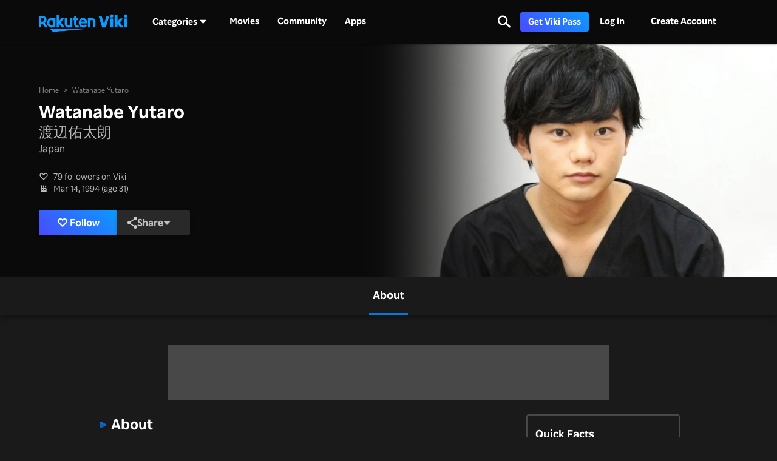

--- FILE ---
content_type: text/html; charset=utf-8
request_url: https://www.viki.com/celebrities/23110pr-watanabe-yutaro
body_size: 53293
content:
<!DOCTYPE html><html lang="en"><head><meta charSet="utf-8"/><meta name="viewport" content="width=device-width"/><script nonce="HDHwQGeM7LlvudAb00cZ9ovt4fLl3JaFZ3f6yyhn3CE=">
"use strict";function _typeof(t){return(_typeof="function"==typeof Symbol&&"symbol"==typeof Symbol.iterator?function(t){return typeof t}:function(t){return t&&"function"==typeof Symbol&&t.constructor===Symbol&&t!==Symbol.prototype?"symbol":typeof t})(t)}!function(){var t=function(){var t,e,o=[],n=window,r=n;for(;r;){try{if(r.frames.__tcfapiLocator){t=r;break}}catch(t){}if(r===n.top)break;r=r.parent}t||(!function t(){var e=n.document,o=!!n.frames.__tcfapiLocator;if(!o)if(e.body){var r=e.createElement("iframe");r.style.cssText="display:none",r.name="__tcfapiLocator",e.body.appendChild(r)}else setTimeout(t,5);return!o}(),n.__tcfapi=function(){for(var t=arguments.length,n=new Array(t),r=0;r<t;r++)n[r]=arguments[r];if(!n.length)return o;"setGdprApplies"===n[0]?n.length>3&&2===parseInt(n[1],10)&&"boolean"==typeof n[3]&&(e=n[3],"function"==typeof n[2]&&n[2]("set",!0)):"ping"===n[0]?"function"==typeof n[2]&&n[2]({gdprApplies:e,cmpLoaded:!1,cmpStatus:"stub"}):o.push(n)},n.addEventListener("message",(function(t){var e="string"==typeof t.data,o={};if(e)try{o=JSON.parse(t.data)}catch(t){}else o=t.data;var n="object"===_typeof(o)&&null!==o?o.__tcfapiCall:null;n&&window.__tcfapi(n.command,n.version,(function(o,r){var a={__tcfapiReturn:{returnValue:o,success:r,callId:n.callId}};t&&t.source&&t.source.postMessage&&t.source.postMessage(e?JSON.stringify(a):a,"*")}),n.parameter)}),!1))};"undefined"!=typeof module?module.exports=t:t()}();
(function () { var e = false; var c = window; var t = document; function r() { if (!c.frames["__uspapiLocator"]) { if (t.body) { var a = t.body; var e = t.createElement("iframe"); e.style.cssText = "display:none"; e.name = "__uspapiLocator"; a.appendChild(e) } else { setTimeout(r, 5) } } } r(); function p() { var a = arguments; __uspapi.a = __uspapi.a || []; if (!a.length) { return __uspapi.a } else if (a[0] === "ping") { a[2]({ gdprAppliesGlobally: e, cmpLoaded: false }, true) } else { __uspapi.a.push([].slice.apply(a)) } } function l(t) { var r = typeof t.data === "string"; try { var a = r ? JSON.parse(t.data) : t.data; if (a.__cmpCall) { var n = a.__cmpCall; c.__uspapi(n.command, n.parameter, function (a, e) { var c = { __cmpReturn: { returnValue: a, success: e, callId: n.callId } }; t.source.postMessage(r ? JSON.stringify(c) : c, "*") }) } } catch (a) { } } if (typeof __uspapi !== "function") { c.__uspapi = p; __uspapi.msgHandler = l; c.addEventListener("message", l, false) } })();
window.__gpp_addFrame=function(e){if(!window.frames[e])if(document.body){var t=document.createElement("iframe");t.style.cssText="display:none",t.name=e,document.body.appendChild(t)}else window.setTimeout(window.__gpp_addFrame,10,e)},window.__gpp_stub=function(){var e=arguments;if(__gpp.queue=__gpp.queue||[],__gpp.events=__gpp.events||[],!e.length||1==e.length&&"queue"==e[0])return __gpp.queue;if(1==e.length&&"events"==e[0])return __gpp.events;var t=e[0],p=e.length>1?e[1]:null,s=e.length>2?e[2]:null;if("ping"===t)p({gppVersion:"1.1",cmpStatus:"stub",cmpDisplayStatus:"hidden",signalStatus:"not ready",supportedAPIs:["2:tcfeuv2","5:tcfcav1","6:uspv1","7:usnatv1","8:uscav1","9:usvav1","10:uscov1","11:usutv1","12:usctv1"],cmpId:0,sectionList:[],applicableSections:[],gppString:"",parsedSections:{}},!0);else if("addEventListener"===t){"lastId"in __gpp||(__gpp.lastId=0),__gpp.lastId++;var n=__gpp.lastId;__gpp.events.push({id:n,callback:p,parameter:s}),p({eventName:"listenerRegistered",listenerId:n,data:!0,pingData:{gppVersion:"1.1",cmpStatus:"stub",cmpDisplayStatus:"hidden",signalStatus:"not ready",supportedAPIs:["2:tcfeuv2","5:tcfcav1","6:uspv1","7:usnatv1","8:uscav1","9:usvav1","10:uscov1","11:usutv1","12:usctv1"],cmpId:0,sectionList:[],applicableSections:[],gppString:"",parsedSections:{}}},!0)}else if("removeEventListener"===t){for(var a=!1,i=0;i<__gpp.events.length;i++)if(__gpp.events[i].id==s){__gpp.events.splice(i,1),a=!0;break}p({eventName:"listenerRemoved",listenerId:s,data:a,pingData:{gppVersion:"1.1",cmpStatus:"stub",cmpDisplayStatus:"hidden",signalStatus:"not ready",supportedAPIs:["2:tcfeuv2","5:tcfcav1","6:uspv1","7:usnatv1","8:uscav1","9:usvav1","10:uscov1","11:usutv1","12:usctv1"],cmpId:0,sectionList:[],applicableSections:[],gppString:"",parsedSections:{}}},!0)}else"hasSection"===t?p(!1,!0):"getSection"===t||"getField"===t?p(null,!0):__gpp.queue.push([].slice.apply(e))},window.__gpp_msghandler=function(e){var t="string"==typeof e.data;try{var p=t?JSON.parse(e.data):e.data}catch(e){p=null}if("object"==typeof p&&null!==p&&"__gppCall"in p){var s=p.__gppCall;window.__gpp(s.command,(function(p,n){var a={__gppReturn:{returnValue:p,success:n,callId:s.callId}};e.source.postMessage(t?JSON.stringify(a):a,"*")}),"parameter"in s?s.parameter:null,"version"in s?s.version:"1.1")}},"__gpp"in window&&"function"==typeof window.__gpp||(window.__gpp=window.__gpp_stub,window.addEventListener("message",window.__gpp_msghandler,!1),window.__gpp_addFrame("__gppLocator"));
</script><script nonce="HDHwQGeM7LlvudAb00cZ9ovt4fLl3JaFZ3f6yyhn3CE=">
(function() {
  if (globalThis.window) {
    globalThis._sp_queue = [];
    globalThis._sp_ = {
      config: {
        isSPA: true,
        accountId: 1812,
        baseEndpoint: 'https://cdn.privacy-mgmt.com',
        consentLanguage: 'en',
        gdpr: {
          groupPmId: 648731,
        },
        usnat: {
          includeUspApi: true,
          transitionCCPAAuth: true,
        },
        authId: '',
        events: {
          onMessageChoiceSelect: function() {
            // console.log('[event] onMessageChoiceSelect', arguments);
          },
          onMessageReady: function() {
            // console.log('[event] onMessageReady', arguments);
          },
          onMessageChoiceError: function() {
            console.error('[event] onMessageChoiceError', arguments);
          },
          onPrivacyManagerAction: function() {
            // console.log('[event] onPrivacyManagerAction', arguments);
          },
          onPMCancel: function() {
            // console.log('[event] onPMCancel', arguments);
          },
          onMessageReceiveData: function() {
            // console.log('[event] onMessageReceiveData', arguments);
          },
          onSPPMObjectReady: function() {
            // console.log('[event] onSPPMObjectReady', arguments);
          },
          onConsentReady: function (consentUUID, euconsent) {
            // console.log('[event] onConsentReady', arguments);
            document.dispatchEvent(new CustomEvent('onConsentReady', {detail: arguments}))
          },
          onError: function() {
            console.error('[event] onError', arguments);
            document.dispatchEvent(new Event('onError'))
          },
        }
      }
    }
  }
})()
</script><link type="application/opensearchdescription+xml" rel="search" href="/opensearch.xml"/><link rel="shortcut icon" type="image/png" href="https://1.viki.io/a/vwk8s/_next/static/images/favicon.a07d7c899ee.ico"/><link rel="apple-touch-icon" sizes="192x192" href="https://1.viki.io/a/vwk8s/_next/static/images/apple-touch-icon-192x192.9c71dd3285e.png"/><link rel="apple-touch-icon-precomposed" sizes="192x192" href="https://1.viki.io/a/vwk8s/_next/static/images/apple-touch-icon-192x192.9c71dd3285e.png"/><link rel="apple-touch-icon" sizes="180x180" href="https://1.viki.io/a/vwk8s/_next/static/images/apple-touch-icon-180x180.40bf4ed3b02.png"/><link rel="apple-touch-icon-precomposed" sizes="180x180" href="https://1.viki.io/a/vwk8s/_next/static/images/apple-touch-icon-180x180.40bf4ed3b02.png"/><link rel="apple-touch-icon" sizes="152x152" href="https://1.viki.io/a/vwk8s/_next/static/images/apple-touch-icon-152x152.2b6894b4904.png"/><link rel="apple-touch-icon-precomposed" sizes="152x152" href="https://1.viki.io/a/vwk8s/_next/static/images/apple-touch-icon-152x152.2b6894b4904.png"/><link rel="apple-touch-icon" sizes="144x144" href="https://1.viki.io/a/vwk8s/_next/static/images/apple-touch-icon-144x144.d05d6be5e07.png"/><link rel="apple-touch-icon-precomposed" sizes="144x144" href="https://1.viki.io/a/vwk8s/_next/static/images/apple-touch-icon-144x144.d05d6be5e07.png"/><link rel="apple-touch-icon" sizes="120x120" href="https://1.viki.io/a/vwk8s/_next/static/images/apple-touch-icon-120x120.a35bd41f0f6.png"/><link rel="apple-touch-icon-precomposed" sizes="120x120" href="https://1.viki.io/a/vwk8s/_next/static/images/apple-touch-icon-120x120.a35bd41f0f6.png"/><link rel="apple-touch-icon" sizes="114x114" href="https://1.viki.io/a/vwk8s/_next/static/images/apple-touch-icon-114x114.1d29cee1707.png"/><link rel="apple-touch-icon-precomposed" sizes="114x114" href="https://1.viki.io/a/vwk8s/_next/static/images/apple-touch-icon-114x114.1d29cee1707.png"/><link rel="apple-touch-icon" sizes="76x76" href="https://1.viki.io/a/vwk8s/_next/static/images/apple-touch-icon-76x76.ac48daf9bdc.png"/><link rel="apple-touch-icon-precomposed" sizes="76x76" href="https://1.viki.io/a/vwk8s/_next/static/images/apple-touch-icon-76x76.ac48daf9bdc.png"/><link rel="apple-touch-icon" sizes="72x72" href="https://1.viki.io/a/vwk8s/_next/static/images/apple-touch-icon-72x72.befdd865a1b.png"/><link rel="apple-touch-icon-precomposed" sizes="72x72" href="https://1.viki.io/a/vwk8s/_next/static/images/apple-touch-icon-72x72.befdd865a1b.png"/><link rel="apple-touch-icon" sizes="60x60" href="https://1.viki.io/a/vwk8s/_next/static/images/apple-touch-icon-60x60.2c4c1f5a803.png"/><link rel="apple-touch-icon-precomposed" sizes="60x60" href="https://1.viki.io/a/vwk8s/_next/static/images/apple-touch-icon-60x60.2c4c1f5a803.png"/><link rel="apple-touch-icon" sizes="57x57" href="https://1.viki.io/a/vwk8s/_next/static/images/apple-touch-icon-57x57.016e95d1499.png"/><link rel="apple-touch-icon-precomposed" sizes="57x57" href="https://1.viki.io/a/vwk8s/_next/static/images/apple-touch-icon-57x57.016e95d1499.png"/><link rel="apple-touch-icon" href="https://1.viki.io/a/vwk8s/_next/static/images/apple-touch-icon-192x192.9c71dd3285e.png"/><meta name="theme-color" content="#0c9bff"/><meta name="msapplication-tap-highlight" content="no"/><meta property="fb:app_id" content="145730428798132"/><meta property="article:publisher" content="https://www.facebook.com/viki"/><meta property="og:site_name" content="Rakuten Viki"/><meta name="twitter:site" content="@Viki"/><meta name="twitter:domain" content="www.viki.com"/><meta name="twitter:app:id:iphone" content="445553058"/><meta name="twitter:app:id:ipad" content="445553058"/><meta name="twitter:app:id:googleplay" content="com.viki.android"/><meta name="twitter:app:url:googleplay" content="https://play.google.com/store/apps/details?id=com.viki.android"/><link rel="preconnect" href="https://api.viki.io"/><link rel="preconnect" href="https://1.vikiplatform.com"/><link rel="preconnect" href="https://1.viki.io"/><link rel="dns-prefetch" href="https://api.viki.io"/><link rel="dns-prefetch" href="https://1.vikiplatform.com"/><link rel="dns-prefetch" href="https://1.viki.io"/><link rel="dns-prefetch" href="https://cdn-global.configcat.com"/><link rel="dns-prefetch" href="https://colvk.viki.io"/><script src="https://onelinksmartscript.appsflyer.com/onelink-smart-script-latest.js" async=""></script><link rel="canonical" href="https://www.viki.com/celebrities/23110pr-watanabe-yutaro"/><link rel="alternate" href="https://www.viki.com/celebrities/23110pr-watanabe-yutaro" hrefLang="x-default"/><link rel="alternate" href="https://www.viki.com/celebrities/23110pr-watanabe-yutaro?locale=de" hrefLang="de"/><link rel="alternate" href="https://www.viki.com/celebrities/23110pr-watanabe-yutaro?locale=es" hrefLang="es"/><link rel="alternate" href="https://www.viki.com/celebrities/23110pr-watanabe-yutaro?locale=fr" hrefLang="fr"/><link rel="alternate" href="https://www.viki.com/celebrities/23110pr-watanabe-yutaro?locale=it" hrefLang="it"/><link rel="alternate" href="https://www.viki.com/celebrities/23110pr-watanabe-yutaro?locale=pt" hrefLang="pt"/><link rel="alternate" href="https://www.viki.com/celebrities/23110pr-watanabe-yutaro?locale=ja" hrefLang="ja"/><link rel="alternate" href="https://www.viki.com/celebrities/23110pr-watanabe-yutaro?locale=zh" hrefLang="zh-cn"/><link rel="alternate" href="https://www.viki.com/celebrities/23110pr-watanabe-yutaro?locale=zt" hrefLang="zh-tw"/><link rel="alternate" href="https://www.viki.com/celebrities/23110pr-watanabe-yutaro?locale=ko" hrefLang="ko"/><link rel="alternate" href="https://www.viki.com/celebrities/23110pr-watanabe-yutaro?locale=id" hrefLang="id"/><link rel="alternate" href="https://www.viki.com/celebrities/23110pr-watanabe-yutaro?locale=ms" hrefLang="ms"/><link rel="alternate" href="https://www.viki.com/celebrities/23110pr-watanabe-yutaro?locale=th" hrefLang="th"/><script async="" src="https://securepubads.g.doubleclick.net/tag/js/gpt.js"></script><script async="" src="https://acdn.adnxs.com/prebid/prebid.js"></script><script nonce="HDHwQGeM7LlvudAb00cZ9ovt4fLl3JaFZ3f6yyhn3CE=">
    window.googletag = window.googletag || {cmd: []};
  </script><script nonce="HDHwQGeM7LlvudAb00cZ9ovt4fLl3JaFZ3f6yyhn3CE=">
//Load the APS JavaScript Library
!function(a9,a,p,s,t,A,g){if(a[a9])return;function q(c,r){a[a9]._Q.push([c,r])}a[a9]={init:function(){q("i",arguments)},fetchBids:function(){q("f",arguments)},setDisplayBids:function(){},targetingKeys:function(){return[]},_Q:[]};A=p.createElement(s);A.async=!0;A.src=t;g=p.getElementsByTagName(s)[0];g.parentNode.insertBefore(A,g)}("apstag",window,document,"script","//c.amazon-adsystem.com/aax2/apstag.js");
</script><title>Watanabe Yutaro - Movies &amp; TV Shows</title><meta property="og:title" content="Watanabe Yutaro - Movies &amp; TV Shows"/><meta property="og:type" content="website"/><meta property="og:url" content="https://www.viki.com"/><meta property="og:image" content="https://1.viki.io/cms-uploads/image-assets/default-billboard-640x320-cropped_1562053378_612.jpg"/><meta property="og:description" content="Get to know Watanabe Yutaro, from Japan. Watanabe Yutaro is known for significant roles in &quot;Under the Miracle Cherry Tree&quot;. Uncover insights into the off-screen life of Watanabe Yutaro and stay updated on their most recent works, all on Viki."/><meta name="description" content="Get to know Watanabe Yutaro, from Japan. Watanabe Yutaro is known for significant roles in &quot;Under the Miracle Cherry Tree&quot;. Uncover insights into the off-screen life of Watanabe Yutaro and stay updated on their most recent works, all on Viki."/><meta name="twitter:title" content="Watanabe Yutaro - Movies &amp; TV Shows"/><meta name="twitter:description" content="Get to know Watanabe Yutaro, from Japan. Watanabe Yutaro is known for significant roles in &quot;Under the Miracle Cherry Tree&quot;. Uncover insights into the off-screen life of Watanabe Yutaro and stay updated on their most recent works, all on Viki."/><meta name="twitter:image" content="https://1.viki.io/cms-uploads/image-assets/default-billboard-640x320-cropped_1562053378_612.jpg"/><meta name="twitter:card" content="app"/><script type="application/ld+json" nonce="HDHwQGeM7LlvudAb00cZ9ovt4fLl3JaFZ3f6yyhn3CE=">{"@context":"https://schema.org","@type":"Article","name":"Watanabe Yutaro","alternateName":["渡辺佑太朗"],"image":["https://1.vikiplatform.com/pr/23110pr/111b4a4b79.jpg?x=b",{"@context":"https://schema.org","@type":"ImageObject","url":"https://1.vikiplatform.com/pr/23110pr/111b4a4b79.jpg?x=b"}],"dateModified":"2020-06-17T05:45:29Z","datePublished":"2020-06-17T05:45:29Z","headline":"Watanabe Yutaro - Movies & TV Shows","author":{"@context":"https://schema.org","@type":"Organization","name":"Rakuten Viki","alternateName":"Rakuten Viki - Video Streaming","url":"https://www.viki.com/","sameAs":["https://www.facebook.com/viki/","https://www.youtube.com/user/VikiKdrama","https://www.instagram.com/viki/?hl=en","https://www.tiktok.com/@rakuten_viki?lang=en","https://twitter.com/Viki"],"logo":{"@context":"https://schema.org","@type":"ImageObject","url":"https://www.viki.com/images/rakuten-viki-horizontal.svg","width":"134","height":"36"}},"publisher":{"@context":"https://schema.org","@type":"Organization","name":"Rakuten Viki","alternateName":"Rakuten Viki - Video Streaming","url":"https://www.viki.com/","sameAs":["https://www.facebook.com/viki/","https://www.youtube.com/user/VikiKdrama","https://www.instagram.com/viki/?hl=en","https://www.tiktok.com/@rakuten_viki?lang=en","https://twitter.com/Viki"],"logo":{"@context":"https://schema.org","@type":"ImageObject","url":"https://www.viki.com/images/rakuten-viki-horizontal.svg","width":"134","height":"36"}}}</script><script type="application/ld+json" nonce="HDHwQGeM7LlvudAb00cZ9ovt4fLl3JaFZ3f6yyhn3CE=">{"@context":"https://schema.org","@type":"BreadcrumbList","itemListElement":[{"@context":"https://schema.org","@type":"ListItem","name":"Home Page","position":1,"item":"https://www.viki.com/"},{"@context":"https://schema.org","@type":"ListItem","name":"Watanabe Yutaro","position":2}]}</script><meta name="next-head-count" content="78"/><meta property="csp-nonce" content="HDHwQGeM7LlvudAb00cZ9ovt4fLl3JaFZ3f6yyhn3CE="/><link nonce="HDHwQGeM7LlvudAb00cZ9ovt4fLl3JaFZ3f6yyhn3CE=" rel="preload" href="https://1.viki.io/a/vwk8s/_next/static/css/967626a707b7484e.css" as="style"/><link nonce="HDHwQGeM7LlvudAb00cZ9ovt4fLl3JaFZ3f6yyhn3CE=" rel="stylesheet" href="https://1.viki.io/a/vwk8s/_next/static/css/967626a707b7484e.css" data-n-g=""/><link nonce="HDHwQGeM7LlvudAb00cZ9ovt4fLl3JaFZ3f6yyhn3CE=" rel="preload" href="https://1.viki.io/a/vwk8s/_next/static/css/aa2f7fac702e8de8.css" as="style"/><link nonce="HDHwQGeM7LlvudAb00cZ9ovt4fLl3JaFZ3f6yyhn3CE=" rel="stylesheet" href="https://1.viki.io/a/vwk8s/_next/static/css/aa2f7fac702e8de8.css" data-n-p=""/><noscript data-n-css="HDHwQGeM7LlvudAb00cZ9ovt4fLl3JaFZ3f6yyhn3CE="></noscript><script defer="" nonce="HDHwQGeM7LlvudAb00cZ9ovt4fLl3JaFZ3f6yyhn3CE=" nomodule="" src="https://1.viki.io/a/vwk8s/_next/static/chunks/polyfills-c67a75d1b6f99dc8.js"></script><script src="https://1.viki.io/a/vwk8s/_next/static/chunks/webpack-554ee2e6e0289558.js" nonce="HDHwQGeM7LlvudAb00cZ9ovt4fLl3JaFZ3f6yyhn3CE=" defer=""></script><script src="https://1.viki.io/a/vwk8s/_next/static/chunks/framework-cb56bbd89447d6f3.js" nonce="HDHwQGeM7LlvudAb00cZ9ovt4fLl3JaFZ3f6yyhn3CE=" defer=""></script><script src="https://1.viki.io/a/vwk8s/_next/static/chunks/main-8be55da9247466d8.js" nonce="HDHwQGeM7LlvudAb00cZ9ovt4fLl3JaFZ3f6yyhn3CE=" defer=""></script><script src="https://1.viki.io/a/vwk8s/_next/static/chunks/pages/_app-ec49a55b2bdfc88e.js" nonce="HDHwQGeM7LlvudAb00cZ9ovt4fLl3JaFZ3f6yyhn3CE=" defer=""></script><script src="https://1.viki.io/a/vwk8s/_next/static/chunks/97714-867d32b223237722.js" nonce="HDHwQGeM7LlvudAb00cZ9ovt4fLl3JaFZ3f6yyhn3CE=" defer=""></script><script src="https://1.viki.io/a/vwk8s/_next/static/chunks/46378-c1dc442515ee14e8.js" nonce="HDHwQGeM7LlvudAb00cZ9ovt4fLl3JaFZ3f6yyhn3CE=" defer=""></script><script src="https://1.viki.io/a/vwk8s/_next/static/chunks/65055-dc8d7437302d4842.js" nonce="HDHwQGeM7LlvudAb00cZ9ovt4fLl3JaFZ3f6yyhn3CE=" defer=""></script><script src="https://1.viki.io/a/vwk8s/_next/static/chunks/61076-43cf4a6d427d95ef.js" nonce="HDHwQGeM7LlvudAb00cZ9ovt4fLl3JaFZ3f6yyhn3CE=" defer=""></script><script src="https://1.viki.io/a/vwk8s/_next/static/chunks/99216-0719890179566884.js" nonce="HDHwQGeM7LlvudAb00cZ9ovt4fLl3JaFZ3f6yyhn3CE=" defer=""></script><script src="https://1.viki.io/a/vwk8s/_next/static/chunks/50680-311324fd9a6edbb7.js" nonce="HDHwQGeM7LlvudAb00cZ9ovt4fLl3JaFZ3f6yyhn3CE=" defer=""></script><script src="https://1.viki.io/a/vwk8s/_next/static/chunks/4792-0abf355229b66d27.js" nonce="HDHwQGeM7LlvudAb00cZ9ovt4fLl3JaFZ3f6yyhn3CE=" defer=""></script><script src="https://1.viki.io/a/vwk8s/_next/static/chunks/70672-28d26344f0dddcea.js" nonce="HDHwQGeM7LlvudAb00cZ9ovt4fLl3JaFZ3f6yyhn3CE=" defer=""></script><script src="https://1.viki.io/a/vwk8s/_next/static/chunks/11422-24d4d45c1e1231c6.js" nonce="HDHwQGeM7LlvudAb00cZ9ovt4fLl3JaFZ3f6yyhn3CE=" defer=""></script><script src="https://1.viki.io/a/vwk8s/_next/static/chunks/11444-1ca79ffe1ff22617.js" nonce="HDHwQGeM7LlvudAb00cZ9ovt4fLl3JaFZ3f6yyhn3CE=" defer=""></script><script src="https://1.viki.io/a/vwk8s/_next/static/chunks/9498-6b12ec582d78971e.js" nonce="HDHwQGeM7LlvudAb00cZ9ovt4fLl3JaFZ3f6yyhn3CE=" defer=""></script><script src="https://1.viki.io/a/vwk8s/_next/static/chunks/82517-a4c9e1e7ed7cb186.js" nonce="HDHwQGeM7LlvudAb00cZ9ovt4fLl3JaFZ3f6yyhn3CE=" defer=""></script><script src="https://1.viki.io/a/vwk8s/_next/static/chunks/pages/celebrities/%5Bid%5D-e9c23ca6660219c4.js" nonce="HDHwQGeM7LlvudAb00cZ9ovt4fLl3JaFZ3f6yyhn3CE=" defer=""></script><script src="https://1.viki.io/a/vwk8s/_next/static/XS0WZt9KNg5Rb0XcUemMv/_buildManifest.js" nonce="HDHwQGeM7LlvudAb00cZ9ovt4fLl3JaFZ3f6yyhn3CE=" defer=""></script><script src="https://1.viki.io/a/vwk8s/_next/static/XS0WZt9KNg5Rb0XcUemMv/_ssgManifest.js" nonce="HDHwQGeM7LlvudAb00cZ9ovt4fLl3JaFZ3f6yyhn3CE=" defer=""></script><style data-styled="" data-styled-version="5.3.3">.fFPESN{font-weight:bold;font-size:1.5rem;line-height:2rem;}/*!sc*/
@media only screen and (min-width:37.5em) and (max-width:79.99em){.fFPESN{font-size:calc(1.5rem + (1.875 - 1.5) * (100vw - 37.5rem) / (80 - 37.5));line-height:calc(2rem + (2.25 - 2) * (100vw - 37.5rem) / (80 - 37.5));}}/*!sc*/
@media only screen and (min-width:80em){.fFPESN{font-size:calc(1.875 * ((100vw - 80rem)/2 + 80rem)/80);line-height:calc(2.25 * ((100vw - 80rem)/2 + 80rem)/80);}}/*!sc*/
data-styled.g1[id="sc-bdvvtL"]{content:"fFPESN,"}/*!sc*/
.PwPqy{position:fixed;bottom:48px;margin:0 5%;display:-webkit-box;display:-webkit-flex;display:-ms-flexbox;display:flex;-webkit-flex-direction:column-reverse;-ms-flex-direction:column-reverse;flex-direction:column-reverse;max-width:30vw;z-index:999;}/*!sc*/
@media only screen and (max-width:37.49em){.PwPqy{max-width:100%;margin:0 16px;bottom:16px;}}/*!sc*/
data-styled.g2[id="sc-gsDKAQ"]{content:"PwPqy,"}/*!sc*/
.jiZber{position:absolute;top:50%;left:50%;margin:0;width:24px;height:24px;margin-top:calc(-24px / 2);margin-left:calc(-24px / 2);border-radius:50%;-webkit-animation:fEWCgj 0.6s infinite linear;animation:fEWCgj 0.6s infinite linear;border-top:3px solid transparent;border-right:3px solid rgba(255,255,255,0.70);border-bottom:3px solid rgba(255,255,255,0.70);border-left:3px solid rgba(255,255,255,0.70);}/*!sc*/
data-styled.g37[id="sc-ezbkAF"]{content:"jiZber,"}/*!sc*/
.iAroFi{font-weight:bold;font-size:0.875rem;line-height:1.25rem;display:inline-block;white-space:nowrap;text-align:center;vertical-align:middle;border:1px solid transparent;cursor:pointer;position:relative;min-width:7.5em;padding:0.5em 0.75em;border-radius:0.25em;color:white;background:linear-gradient(45deg,#494BFF 0%,#0B9AFF 100%) border-box;box-shadow:0 2px 6px rgba(0,0,0,0.2);}/*!sc*/
@media only screen and (min-width:37.5em) and (max-width:79.99em){.iAroFi{font-size:calc(0.875rem + (1 - 0.875) * (100vw - 37.5rem) / (80 - 37.5));line-height:calc(1.25rem + (1.5 - 1.25) * (100vw - 37.5rem) / (80 - 37.5));}}/*!sc*/
@media only screen and (min-width:80em){.iAroFi{font-size:calc(1 * ((100vw - 80rem)/2 + 80rem)/80);line-height:calc(1.5 * ((100vw - 80rem)/2 + 80rem)/80);}}/*!sc*/
.iAroFi:focus,.iAroFi.focus{outline:0;}/*!sc*/
.iAroFi:focus:after,.iAroFi.focus:after{content:'';position:absolute;border:2px solid;top:-1px;bottom:-1px;left:-1px;right:-1px;}/*!sc*/
.iAroFi:active:after,.iAroFi.active:after{content:normal;}/*!sc*/
.iAroFi:hover,.iAroFi:focus,.iAroFi.focus{-webkit-text-decoration:none;text-decoration:none;}/*!sc*/
.iAroFi.disabled,.iAroFi.btn-disabled,.iAroFi[disabled],fieldset[disabled] .iAroFi{box-shadow:none;border:0;cursor:not-allowed;pointer-events:none;-webkit-user-select:none;-moz-user-select:none;-ms-user-select:none;user-select:none;}/*!sc*/
.iAroFi:focus:after,.iAroFi.focus:after{border-radius:0.25em;}/*!sc*/
.iAroFi > i{margin-right:0.25em;}/*!sc*/
.iAroFi:hover,.iAroFi:focus,.iAroFi.focus{color:white;background:linear-gradient(45deg,#1E1E66 0%,#053E66 100%) border-box;box-shadow:0 6px 12px rgba(0,0,0,0.25);}/*!sc*/
.iAroFi:focus:after,.iAroFi.focus:after{border-color:#0776df;}/*!sc*/
.iAroFi:active,.iAroFi.active{color:rgba(255,255,255,0.20);background:linear-gradient(45deg,#1E1E66 0%,#053E66 100%) border-box;box-shadow:0 6px 12px rgba(0,0,0,0.25);}/*!sc*/
.iAroFi.disabled,.iAroFi.btn-disabled,.iAroFi[disabled],fieldset[disabled] .iAroFi{color:rgba(255,255,255,0.20);background:rgba(0,0,0,0.20) border-box;}/*!sc*/
.cKcKwK{font-weight:bold;font-size:0.875rem;line-height:1.25rem;display:inline-block;white-space:nowrap;text-align:center;vertical-align:middle;border:1px solid transparent;cursor:pointer;position:relative;min-width:7.5em;padding:0.5em 0.75em;border-radius:0.25em;color:rgba(255,255,255,0.70);background:#292929 border-box;box-shadow:0 2px 6px rgba(0,0,0,0.2);}/*!sc*/
@media only screen and (min-width:37.5em) and (max-width:79.99em){.cKcKwK{font-size:calc(0.875rem + (1 - 0.875) * (100vw - 37.5rem) / (80 - 37.5));line-height:calc(1.25rem + (1.5 - 1.25) * (100vw - 37.5rem) / (80 - 37.5));}}/*!sc*/
@media only screen and (min-width:80em){.cKcKwK{font-size:calc(1 * ((100vw - 80rem)/2 + 80rem)/80);line-height:calc(1.5 * ((100vw - 80rem)/2 + 80rem)/80);}}/*!sc*/
.cKcKwK:focus,.cKcKwK.focus{outline:0;}/*!sc*/
.cKcKwK:focus:after,.cKcKwK.focus:after{content:'';position:absolute;border:2px solid;top:-1px;bottom:-1px;left:-1px;right:-1px;}/*!sc*/
.cKcKwK:active:after,.cKcKwK.active:after{content:normal;}/*!sc*/
.cKcKwK:hover,.cKcKwK:focus,.cKcKwK.focus{-webkit-text-decoration:none;text-decoration:none;}/*!sc*/
.cKcKwK.disabled,.cKcKwK.btn-disabled,.cKcKwK[disabled],fieldset[disabled] .cKcKwK{box-shadow:none;border:0;cursor:not-allowed;pointer-events:none;-webkit-user-select:none;-moz-user-select:none;-ms-user-select:none;user-select:none;}/*!sc*/
.cKcKwK:focus:after,.cKcKwK.focus:after{border-radius:0.25em;}/*!sc*/
.cKcKwK > i{margin-right:0.25em;}/*!sc*/
.cKcKwK:hover,.cKcKwK:focus,.cKcKwK.focus{color:rgba(255,255,255,0.70);background:#525252 border-box;box-shadow:0 6px 12px rgba(0,0,0,0.25);}/*!sc*/
.cKcKwK:focus:after,.cKcKwK.focus:after{border-color:#0776df;}/*!sc*/
.cKcKwK:active,.cKcKwK.active{color:rgba(255,255,255,0.20);background:#525252 border-box;box-shadow:0 6px 12px rgba(0,0,0,0.25);}/*!sc*/
.cKcKwK.disabled,.cKcKwK.btn-disabled,.cKcKwK[disabled],fieldset[disabled] .cKcKwK{color:rgba(255,255,255,0.20);background:rgba(0,0,0,0.20) border-box;}/*!sc*/
.hGqIRH{font-weight:bold;font-size:0.875rem;line-height:1.25rem;display:inline-block;white-space:nowrap;text-align:center;vertical-align:middle;border:1px solid transparent;cursor:pointer;position:relative;min-width:7.5em;padding:0.5em 0.75em;border-radius:0.25em;color:white;background:linear-gradient(45deg,#494BFF 0%,#0B9AFF 100%) border-box;box-shadow:0 2px 6px rgba(0,0,0,0.2);cursor:not-allowed;pointer-events:none;}/*!sc*/
@media only screen and (min-width:37.5em) and (max-width:79.99em){.hGqIRH{font-size:calc(0.875rem + (1 - 0.875) * (100vw - 37.5rem) / (80 - 37.5));line-height:calc(1.25rem + (1.5 - 1.25) * (100vw - 37.5rem) / (80 - 37.5));}}/*!sc*/
@media only screen and (min-width:80em){.hGqIRH{font-size:calc(1 * ((100vw - 80rem)/2 + 80rem)/80);line-height:calc(1.5 * ((100vw - 80rem)/2 + 80rem)/80);}}/*!sc*/
.hGqIRH:focus,.hGqIRH.focus{outline:0;}/*!sc*/
.hGqIRH:focus:after,.hGqIRH.focus:after{content:'';position:absolute;border:2px solid;top:-1px;bottom:-1px;left:-1px;right:-1px;}/*!sc*/
.hGqIRH:active:after,.hGqIRH.active:after{content:normal;}/*!sc*/
.hGqIRH:hover,.hGqIRH:focus,.hGqIRH.focus{-webkit-text-decoration:none;text-decoration:none;}/*!sc*/
.hGqIRH.disabled,.hGqIRH.btn-disabled,.hGqIRH[disabled],fieldset[disabled] .hGqIRH{box-shadow:none;border:0;cursor:not-allowed;pointer-events:none;-webkit-user-select:none;-moz-user-select:none;-ms-user-select:none;user-select:none;}/*!sc*/
.hGqIRH:focus:after,.hGqIRH.focus:after{border-radius:0.25em;}/*!sc*/
.hGqIRH > i{margin-right:0.25em;}/*!sc*/
.hGqIRH:hover,.hGqIRH:focus,.hGqIRH.focus{color:white;background:linear-gradient(45deg,#1E1E66 0%,#053E66 100%) border-box;box-shadow:0 6px 12px rgba(0,0,0,0.25);}/*!sc*/
.hGqIRH:focus:after,.hGqIRH.focus:after{border-color:#0776df;}/*!sc*/
.hGqIRH:active,.hGqIRH.active{color:rgba(255,255,255,0.20);background:linear-gradient(45deg,#1E1E66 0%,#053E66 100%) border-box;box-shadow:0 6px 12px rgba(0,0,0,0.25);}/*!sc*/
.hGqIRH.disabled,.hGqIRH.btn-disabled,.hGqIRH[disabled],fieldset[disabled] .hGqIRH{color:rgba(255,255,255,0.20);background:rgba(0,0,0,0.20) border-box;}/*!sc*/
data-styled.g38[id="Button__ButtonComponent-fzg21e-0"]{content:"iAroFi,cKcKwK,hGqIRH,"}/*!sc*/
.gTMViB{visibility:hidden;}/*!sc*/
data-styled.g39[id="Button___StyledDiv-fzg21e-1"]{content:"gTMViB,"}/*!sc*/
.euWIAU{background:#191919;color:rgba(255,255,255,0.50);padding:1.5em;display:-webkit-box;display:-webkit-flex;display:-ms-flexbox;display:flex;min-height:120px;-webkit-box-pack:center;-webkit-justify-content:center;-ms-flex-pack:center;justify-content:center;-webkit-flex-direction:row;-ms-flex-direction:row;flex-direction:row;-webkit-flex-wrap:wrap;-ms-flex-wrap:wrap;flex-wrap:wrap;width:100%;-webkit-column-gap:1em;column-gap:1em;}/*!sc*/
.euWIAU li{display:-webkit-box;display:-webkit-flex;display:-ms-flexbox;display:flex;-webkit-align-items:center;-webkit-box-align:center;-ms-flex-align:center;align-items:center;}/*!sc*/
.euWIAU li > a{font-weight:normal;font-size:0.6875rem;line-height:1rem;color:rgba(255,255,255,0.70);text-align:start;}/*!sc*/
@media only screen and (min-width:37.5em) and (max-width:79.99em){.euWIAU li > a{font-size:calc(0.6875rem + (0.75 - 0.6875) * (100vw - 37.5rem) / (80 - 37.5));line-height:calc(1rem + (1 - 1) * (100vw - 37.5rem) / (80 - 37.5));}}/*!sc*/
@media only screen and (min-width:80em){.euWIAU li > a{font-size:calc(0.75 * ((100vw - 80rem)/2 + 80rem)/80);line-height:calc(1 * ((100vw - 80rem)/2 + 80rem)/80);}}/*!sc*/
.euWIAU li > a:hover{color:#fff;}/*!sc*/
@media only screen and (max-width:37.49em){.euWIAU{-webkit-box-pack:start;-webkit-justify-content:flex-start;-ms-flex-pack:start;justify-content:flex-start;}}/*!sc*/
data-styled.g165[id="sc-ed7f3fcf-0"]{content:"euWIAU,"}/*!sc*/
.bThHFx{display:-webkit-box;display:-webkit-flex;display:-ms-flexbox;display:flex;gap:1em;min-width:-webkit-max-content;min-width:-moz-max-content;min-width:max-content;}/*!sc*/
@media only screen and (max-width:37.49em){.bThHFx{padding-bottom:1.5em;}}/*!sc*/
data-styled.g166[id="sc-401264f8-0"]{content:"bThHFx,"}/*!sc*/
.bmtVuF{display:inline-block;text-align:center;cursor:pointer;-webkit-flex-shrink:0;-ms-flex-negative:0;flex-shrink:0;}/*!sc*/
data-styled.g167[id="sc-401264f8-1"]{content:"bmtVuF,"}/*!sc*/
.kuXalO{width:24px;}/*!sc*/
@media only screen and (min-width:100em){.kuXalO{width:30px;}}/*!sc*/
@media only screen and (min-width:120em){.kuXalO{width:36px;}}/*!sc*/
data-styled.g168[id="sc-401264f8-2"]{content:"kuXalO,"}/*!sc*/
.dzbLXE{grid-area:social;display:-webkit-box;display:-webkit-flex;display:-ms-flexbox;display:flex;-webkit-flex-direction:column;-ms-flex-direction:column;flex-direction:column;margin-top:0.5em;-webkit-align-items:flex-start;-webkit-box-align:flex-start;-ms-flex-align:flex-start;align-items:flex-start;padding-bottom:0.5em;}/*!sc*/
.cZAhNi{grid-area:viki;display:-webkit-box;display:-webkit-flex;display:-ms-flexbox;display:flex;-webkit-flex-direction:column;-ms-flex-direction:column;flex-direction:column;margin-top:0.5em;-webkit-align-items:flex-start;-webkit-box-align:flex-start;-ms-flex-align:flex-start;align-items:flex-start;padding-bottom:0.5em;}/*!sc*/
.hirqyK{grid-area:external;display:-webkit-box;display:-webkit-flex;display:-ms-flexbox;display:flex;-webkit-flex-direction:column;-ms-flex-direction:column;flex-direction:column;margin-top:0.5em;-webkit-align-items:flex-start;-webkit-box-align:flex-start;-ms-flex-align:flex-start;align-items:flex-start;padding-bottom:0.5em;}/*!sc*/
.fsBaGF{grid-area:privacy;display:-webkit-box;display:-webkit-flex;display:-ms-flexbox;display:flex;-webkit-flex-direction:column;-ms-flex-direction:column;flex-direction:column;margin-top:0.5em;-webkit-align-items:flex-start;-webkit-box-align:flex-start;-ms-flex-align:flex-start;align-items:flex-start;padding-bottom:0.5em;}/*!sc*/
data-styled.g169[id="sc-3913f2ea-0"]{content:"dzbLXE,cZAhNi,hirqyK,fsBaGF,"}/*!sc*/
.kPDYsX{display:grid;grid-template-areas: 'social' 'viki' 'external' 'privacy';padding:0 1em;-webkit-column-gap:2em;column-gap:2em;}/*!sc*/
@media only screen and (min-width:37.5em){.kPDYsX{grid-template-areas: 'social viki privacy' 'social external privacy';grid-template-columns:repeat(3,1fr);}}/*!sc*/
@media only screen and (min-width:60em){.kPDYsX{grid-template-areas:'social viki external privacy';grid-template-columns:repeat(4,1fr);justify-items:center;}}/*!sc*/
data-styled.g170[id="sc-3913f2ea-1"]{content:"kPDYsX,"}/*!sc*/
.giXqgY{padding:2em 0;background:#0a0a0a;}/*!sc*/
@media only screen and (min-width:37.5em){.giXqgY{padding:2em 3em 0 3em;}}/*!sc*/
@media only screen and (min-width:60em){.giXqgY{padding:2em 5em 0 5em;}}/*!sc*/
.giXqgY a{color:rgba(255,255,255,0.70);}/*!sc*/
.giXqgY a:hover{color:#fff;}/*!sc*/
data-styled.g171[id="sc-3913f2ea-2"]{content:"giXqgY,"}/*!sc*/
.bchVZJ{list-style:none;padding-bottom:8px;color:rgba(255,255,255,0.70);font-weight:normal;font-size:0.75rem;line-height:1.125rem;}/*!sc*/
@media only screen and (min-width:37.5em) and (max-width:79.99em){.bchVZJ{font-size:calc(0.75rem + (0.875 - 0.75) * (100vw - 37.5rem) / (80 - 37.5));line-height:calc(1.125rem + (1.25 - 1.125) * (100vw - 37.5rem) / (80 - 37.5));}}/*!sc*/
@media only screen and (min-width:80em){.bchVZJ{font-size:calc(0.875 * ((100vw - 80rem)/2 + 80rem)/80);line-height:calc(1.25 * ((100vw - 80rem)/2 + 80rem)/80);}}/*!sc*/
.bchVZJ li{display:-webkit-box;display:-webkit-flex;display:-ms-flexbox;display:flex;margin-right:8px;margin-bottom:12px;}/*!sc*/
.bchVZJ li > a,.bchVZJ li > button{margin-right:8px;display:-webkit-box;display:-webkit-flex;display:-ms-flexbox;display:flex;text-align:start;}/*!sc*/
.bchVZJ li > button{background:none !important;border:none;padding:0 !important;color:rgba(255,255,255,0.70);cursor:pointer;}/*!sc*/
@media only screen and (min-width:37.5em){.bchVZJ{font-weight:normal;font-size:0.6875rem;line-height:1rem;}@media only screen and (min-width:37.5em) and (max-width:79.99em){.bchVZJ{font-size:calc(0.6875rem + (0.75 - 0.6875) * (100vw - 37.5rem) / (80 - 37.5));line-height:calc(1rem + (1 - 1) * (100vw - 37.5rem) / (80 - 37.5));}}@media only screen and (min-width:80em){.bchVZJ{font-size:calc(0.75 * ((100vw - 80rem)/2 + 80rem)/80);line-height:calc(1 * ((100vw - 80rem)/2 + 80rem)/80);}}}/*!sc*/
data-styled.g172[id="sc-3913f2ea-3"]{content:"bchVZJ,"}/*!sc*/
.ga-dlwa{margin-top:-0.5em;margin-bottom:1.5em;width:calc(24px * 5 + 1em * 4);height:auto;}/*!sc*/
@media only screen and (min-width:100em){.ga-dlwa{width:100%;}}/*!sc*/
data-styled.g173[id="sc-3913f2ea-4"]{content:"ga-dlwa,"}/*!sc*/
.bKRisa .sc-iqseJM{padding:0;}/*!sc*/
.bKRisa hr{border:solid 0.5px;color:rgba(255,255,255,0.50);margin:0.5rem 0;}/*!sc*/
.bKRisa .sc-furwcr{padding:2rem;}/*!sc*/
data-styled.g252[id="sc-356c95fb-0"]{content:"bKRisa,"}/*!sc*/
.euAlHs{background-color:transparent;border:none;cursor:pointer;}/*!sc*/
data-styled.g276[id="sc-12c5eff8-0"]{content:"euAlHs,"}/*!sc*/
.hhXAkA{width:100%;box-shadow:0px 3px 10px rgba(0,0,0,0.50);}/*!sc*/
data-styled.g388[id="sc-FNXRL"]{content:"hhXAkA,"}/*!sc*/
.iRNOaq{display:-webkit-box;display:-webkit-flex;display:-ms-flexbox;display:flex;overflow-x:scroll;-webkit-overflow-scrolling:touch;-webkit-scrollbar-width:none;-moz-scrollbar-width:none;-ms-scrollbar-width:none;scrollbar-width:none;}/*!sc*/
.iRNOaq::-webkit-scrollbar{display:none;}/*!sc*/
data-styled.g389[id="sc-jWUzzU"]{content:"iRNOaq,"}/*!sc*/
.erWTJY{position:relative;display:-webkit-box;display:-webkit-flex;display:-ms-flexbox;display:flex;-webkit-flex:1 0 auto;-ms-flex:1 0 auto;flex:1 0 auto;-webkit-box-pack:center;-webkit-justify-content:center;-ms-flex-pack:center;justify-content:center;}/*!sc*/
data-styled.g390[id="sc-eFegNN"]{content:"erWTJY,"}/*!sc*/
.bREbGZ{font-weight:bold;font-size:1rem;line-height:1.25rem;position:relative;height:3.5em;margin:0 1em;border:none;color:rgba(255,255,255,0.70);background:none;text-align:center;white-space:nowrap;cursor:pointer;outline:none;}/*!sc*/
@media only screen and (min-width:37.5em) and (max-width:79.99em){.bREbGZ{font-size:calc(1rem + (1.125 - 1) * (100vw - 37.5rem) / (80 - 37.5));line-height:calc(1.25rem + (1.75 - 1.25) * (100vw - 37.5rem) / (80 - 37.5));}}/*!sc*/
@media only screen and (min-width:80em){.bREbGZ{font-size:calc(1.125 * ((100vw - 80rem)/2 + 80rem)/80);line-height:calc(1.75 * ((100vw - 80rem)/2 + 80rem)/80);}}/*!sc*/
.bREbGZ:focus,.bREbGZ:hover{color:#ffffff;}/*!sc*/
@media only screen and (min-width:60em){.bREbGZ{margin:0 2.5em;}}/*!sc*/
data-styled.g391[id="sc-fmBCVi"]{content:"bREbGZ,"}/*!sc*/
.MSbre{font-weight:bold;font-size:1rem;line-height:1.25rem;margin:0;}/*!sc*/
@media only screen and (min-width:37.5em) and (max-width:79.99em){.MSbre{font-size:calc(1rem + (1.125 - 1) * (100vw - 37.5rem) / (80 - 37.5));line-height:calc(1.25rem + (1.75 - 1.25) * (100vw - 37.5rem) / (80 - 37.5));}}/*!sc*/
@media only screen and (min-width:80em){.MSbre{font-size:calc(1.125 * ((100vw - 80rem)/2 + 80rem)/80);line-height:calc(1.75 * ((100vw - 80rem)/2 + 80rem)/80);}}/*!sc*/
data-styled.g392[id="sc-lkgTHX"]{content:"MSbre,"}/*!sc*/
@-webkit-keyframes fEWCgj{0%{-webkit-transform:rotate(0deg);-ms-transform:rotate(0deg);transform:rotate(0deg);}100%{-webkit-transform:rotate(360deg);-ms-transform:rotate(360deg);transform:rotate(360deg);}}/*!sc*/
@keyframes fEWCgj{0%{-webkit-transform:rotate(0deg);-ms-transform:rotate(0deg);transform:rotate(0deg);}100%{-webkit-transform:rotate(360deg);-ms-transform:rotate(360deg);transform:rotate(360deg);}}/*!sc*/
data-styled.g498[id="sc-keyframes-fEWCgj"]{content:"fEWCgj,"}/*!sc*/
.FwnNS{font-weight:normal;font-size:0.6875rem;line-height:1rem;color:rgba(255,255,255,0.50);display:-webkit-box;display:-webkit-flex;display:-ms-flexbox;display:flex;list-style-type:none;}/*!sc*/
@media only screen and (min-width:37.5em) and (max-width:79.99em){.FwnNS{font-size:calc(0.6875rem + (0.75 - 0.6875) * (100vw - 37.5rem) / (80 - 37.5));line-height:calc(1rem + (1 - 1) * (100vw - 37.5rem) / (80 - 37.5));}}/*!sc*/
@media only screen and (min-width:80em){.FwnNS{font-size:calc(0.75 * ((100vw - 80rem)/2 + 80rem)/80);line-height:calc(1 * ((100vw - 80rem)/2 + 80rem)/80);}}/*!sc*/
data-styled.g694[id="sc-ee7c85cc-0"]{content:"FwnNS,"}/*!sc*/
.jDGJNF{color:rgba(255,255,255,0.50);}/*!sc*/
.jDGJNF:hover{color:#ffffff;}/*!sc*/
data-styled.g695[id="sc-ee7c85cc-1"]{content:"jDGJNF,"}/*!sc*/
.khbdAl{margin:0 0.625em;}/*!sc*/
data-styled.g696[id="sc-ee7c85cc-2"]{content:"khbdAl,"}/*!sc*/
.cegtZO{display:-webkit-box;display:-webkit-flex;display:-ms-flexbox;display:flex;-webkit-flex-direction:column;-ms-flex-direction:column;flex-direction:column;margin:1rem 0 1.5625rem 0;gap:4px;}/*!sc*/
data-styled.g930[id="sc-ce5d2067-0"]{content:"cegtZO,"}/*!sc*/
.jBYOsN{display:-webkit-box;display:-webkit-flex;display:-ms-flexbox;display:flex;-webkit-align-items:center;-webkit-box-align:center;-ms-flex-align:center;align-items:center;}/*!sc*/
data-styled.g931[id="sc-ce5d2067-1"]{content:"jBYOsN,"}/*!sc*/
.gMEOjh{display:-webkit-box;display:-webkit-flex;display:-ms-flexbox;display:flex;width:auto;height:auto;margin-right:8px;}/*!sc*/
data-styled.g932[id="sc-ce5d2067-2"]{content:"gMEOjh,"}/*!sc*/
.jmgLZy{font-weight:normal;font-size:0.75rem;line-height:1.125rem;color:rgba(255,255,255,0.70);}/*!sc*/
@media only screen and (min-width:37.5em) and (max-width:79.99em){.jmgLZy{font-size:calc(0.75rem + (0.875 - 0.75) * (100vw - 37.5rem) / (80 - 37.5));line-height:calc(1.125rem + (1.25 - 1.125) * (100vw - 37.5rem) / (80 - 37.5));}}/*!sc*/
@media only screen and (min-width:80em){.jmgLZy{font-size:calc(0.875 * ((100vw - 80rem)/2 + 80rem)/80);line-height:calc(1.25 * ((100vw - 80rem)/2 + 80rem)/80);}}/*!sc*/
data-styled.g933[id="sc-ce5d2067-3"]{content:"jmgLZy,"}/*!sc*/
.ivlYPC{position:relative;display:inline-block;}/*!sc*/
data-styled.g934[id="sc-e01bdaa2-0"]{content:"ivlYPC,"}/*!sc*/
.bqPJpN{font-weight:bold;font-size:0.875rem;line-height:1.25rem;display:-webkit-box;display:-webkit-flex;display:-ms-flexbox;display:flex;-webkit-flex-direction:row;-ms-flex-direction:row;flex-direction:row;gap:13.6px 17px;-webkit-align-items:center;-webkit-box-align:center;-ms-flex-align:center;align-items:center;padding:8px 20px 8px 16px;color:rgba(255,255,255,0.70);}/*!sc*/
@media only screen and (min-width:37.5em) and (max-width:79.99em){.bqPJpN{font-size:calc(0.875rem + (1 - 0.875) * (100vw - 37.5rem) / (80 - 37.5));line-height:calc(1.25rem + (1.5 - 1.25) * (100vw - 37.5rem) / (80 - 37.5));}}/*!sc*/
@media only screen and (min-width:80em){.bqPJpN{font-size:calc(1 * ((100vw - 80rem)/2 + 80rem)/80);line-height:calc(1.5 * ((100vw - 80rem)/2 + 80rem)/80);}}/*!sc*/
@media only screen and (max-width:37.49em){.bqPJpN{padding:8px 10px 8px 17.6px;}}/*!sc*/
.bqPJpN svg{fill:rgba(255,255,255,0.70);}/*!sc*/
data-styled.g935[id="sc-e01bdaa2-1"]{content:"bqPJpN,"}/*!sc*/
.gGhfql{display:-webkit-box;display:-webkit-flex;display:-ms-flexbox;display:flex;-webkit-align-items:center;-webkit-box-align:center;-ms-flex-align:center;align-items:center;-webkit-box-pack:center;-webkit-justify-content:center;-ms-flex-pack:center;justify-content:center;padding:8px 28px 8px 30px;}/*!sc*/
@media only screen and (max-width:37.49em){.gGhfql{padding:6px 20px 6px 20px;}}/*!sc*/
data-styled.g939[id="sc-64e668eb-0"]{content:"gGhfql,"}/*!sc*/
.eJRFXt{display:-webkit-box;display:-webkit-flex;display:-ms-flexbox;display:flex;-webkit-flex-direction:row;-ms-flex-direction:row;flex-direction:row;gap:16px;}/*!sc*/
@media only screen and (max-width:59.99em){.eJRFXt{padding-bottom:1em;}}/*!sc*/
data-styled.g940[id="sc-64e668eb-1"]{content:"eJRFXt,"}/*!sc*/
.cslNJt{display:-webkit-box;display:-webkit-flex;display:-ms-flexbox;display:flex;-webkit-flex-direction:column;-ms-flex-direction:column;flex-direction:column;-webkit-box-pack:center;-webkit-justify-content:center;-ms-flex-pack:center;justify-content:center;margin:0 5vw;}/*!sc*/
data-styled.g941[id="sc-9eddbf13-0"]{content:"cslNJt,"}/*!sc*/
.jilpfi{gap:8px;margin:0.5rem 0;display:-webkit-box;display:-webkit-flex;display:-ms-flexbox;display:flex;-webkit-flex-direction:column;-ms-flex-direction:column;flex-direction:column;}/*!sc*/
data-styled.g942[id="sc-9eddbf13-1"]{content:"jilpfi,"}/*!sc*/
.iETeDh{font-weight:normal;font-size:1rem;line-height:1.25rem;color:rgba(255,255,255,0.70);}/*!sc*/
@media only screen and (min-width:37.5em) and (max-width:79.99em){.iETeDh{font-size:calc(1rem + (1.125 - 1) * (100vw - 37.5rem) / (80 - 37.5));line-height:calc(1.25rem + (1.75 - 1.25) * (100vw - 37.5rem) / (80 - 37.5));}}/*!sc*/
@media only screen and (min-width:80em){.iETeDh{font-size:calc(1.125 * ((100vw - 80rem)/2 + 80rem)/80);line-height:calc(1.75 * ((100vw - 80rem)/2 + 80rem)/80);}}/*!sc*/
@media only screen and (min-width:60em){.iETeDh{font-weight:normal;font-size:1.125rem;line-height:1.75rem;}@media only screen and (min-width:37.5em) and (max-width:79.99em){.iETeDh{font-size:calc(1.125rem + (1.5 - 1.125) * (100vw - 37.5rem) / (80 - 37.5));line-height:calc(1.75rem + (2 - 1.75) * (100vw - 37.5rem) / (80 - 37.5));}}@media only screen and (min-width:80em){.iETeDh{font-size:calc(1.5 * ((100vw - 80rem)/2 + 80rem)/80);line-height:calc(2 * ((100vw - 80rem)/2 + 80rem)/80);}}}/*!sc*/
data-styled.g943[id="sc-9eddbf13-2"]{content:"iETeDh,"}/*!sc*/
.fAxlaA{font-weight:normal;font-size:0.875rem;line-height:1.25rem;color:rgba(255,255,255,0.70);}/*!sc*/
@media only screen and (min-width:37.5em) and (max-width:79.99em){.fAxlaA{font-size:calc(0.875rem + (1 - 0.875) * (100vw - 37.5rem) / (80 - 37.5));line-height:calc(1.25rem + (1.5 - 1.25) * (100vw - 37.5rem) / (80 - 37.5));}}/*!sc*/
@media only screen and (min-width:80em){.fAxlaA{font-size:calc(1 * ((100vw - 80rem)/2 + 80rem)/80);line-height:calc(1.5 * ((100vw - 80rem)/2 + 80rem)/80);}}/*!sc*/
data-styled.g944[id="sc-9eddbf13-3"]{content:"fAxlaA,"}/*!sc*/
.jajyRk{position:absolute;background:linear-gradient(to top,rgba(10,10,10,1) 0%,rgba(10,10,10,0) 100%);width:100%;height:24px;bottom:0;}/*!sc*/
@media only screen and (min-width:60em){.jajyRk{background:linear-gradient( to right, rgb(10,10,10) 0%, rgba(10,10,10,0.987) 8.1%, rgba(10,10,10,0.951) 15.5%, rgba(10,10,10,0.896) 22.5%, rgba(10,10,10,0.825) 29%, rgba(10,10,10,0.741) 35.3%, rgba(10,10,10,0.648) 41.2%, rgba(10,10,10,0.55) 47.1%, rgba(10,10,10,0.45) 52.9%, rgba(10,10,10,0.352) 58.8%, rgba(10,10,10,0.259) 64.7%, rgba(10,10,10,0.175) 71%, rgba(10,10,10,0.104) 77.5%, rgba(10,10,10,0.049) 84.5%, rgba(10,10,10,0.013) 91.9%, rgba(10,10,10,0) 100% );width:27vw;height:100%;}}/*!sc*/
data-styled.g945[id="sc-d6d0ccab-0"]{content:"jajyRk,"}/*!sc*/
.hoWMwX{position:absolute;top:0;right:0;width:100%;height:100%;}/*!sc*/
data-styled.g946[id="sc-d6d0ccab-1"]{content:"hoWMwX,"}/*!sc*/
.cBlqkC{width:100%;}/*!sc*/
data-styled.g947[id="sc-d6d0ccab-2"]{content:"cBlqkC,"}/*!sc*/
.iAoJkk{position:relative;background:#0a0a0a;color:white;z-index:1;}/*!sc*/
@media only screen and (min-width:60em){.iAoJkk:before{display:block;content:'';width:100%;padding-top:30%;}}/*!sc*/
data-styled.g949[id="sc-396c75ba-0"]{content:"iAoJkk,"}/*!sc*/
@media only screen and (min-width:60em){.iWBMxq{position:absolute;top:0;left:0;width:45%;height:100%;}}/*!sc*/
data-styled.g950[id="sc-396c75ba-1"]{content:"iWBMxq,"}/*!sc*/
.hmdSTa{position:relative;}/*!sc*/
.hmdSTa:before{display:block;content:'';width:100%;padding-top:56.25%;}/*!sc*/
@media only screen and (min-width:60em){.hmdSTa{position:absolute;top:0;right:0;height:100%;width:calc(30% * 16 / 9);}}/*!sc*/
data-styled.g951[id="sc-396c75ba-2"]{content:"hmdSTa,"}/*!sc*/
.eQtcHw{overflow-x:hidden;min-height:60vh;}/*!sc*/
@media only screen and (max-width:37.49em){.eQtcHw{min-height:40vh;}}/*!sc*/
data-styled.g973[id="sc-ec234c5e-0"]{content:"eQtcHw,"}/*!sc*/
.ikQnXx{display:-webkit-box;display:-webkit-flex;display:-ms-flexbox;display:flex;-webkit-flex-direction:column;-ms-flex-direction:column;flex-direction:column;margin:0 5vw;padding:20px 0;}/*!sc*/
@media only screen and (min-width:60em){.ikQnXx{padding:50px 0;}}/*!sc*/
@media only screen and (min-width:80em){.ikQnXx{margin:0 12.5vw;}}/*!sc*/
data-styled.g974[id="sc-ec234c5e-1"]{content:"ikQnXx,"}/*!sc*/
</style></head><body class="darkmode"><noscript>
<iframe src="https://www.googletagmanager.com/ns.html?id=GTM-TG274C"
height="0" width="0" style="display:none;visibility:hidden"></iframe>
</noscript><div id="__next" data-reactroot=""><div class="page-wrapper"><div><nav class="navbar" data-section="navigation_bar"><div class="viki-container container-flex"><ul data-testid="navbar-left-group" class="navbar-start left"><li class="navbar-logo navbar-with-dropdown"><a data-tracking-id="header_logo" aria-label="Go to homepage" href="/"><img src="https://1.vikiplatform.com/cms-uploads/uncategorized/Viki-logo-blue-268w_1716530859_879.png" alt="Rakuten Viki" width="134" height="36"/></a></li><li class="navbar-primary-links nav-item"><ul class="nav-item"><li class="nav-item"></li><li class="nav-item"><a href="https://contribute.viki.com" class="navbar-link" data-what="community_button">Community</a></li><li class="nav-item"><a class="navbar-link" data-what="apps_button" href="/apps">Apps</a></li><div class="dropdown-buttons hide-on-large"><button class="Button__ButtonComponent-fzg21e-0 iAroFi btn " data-tracking-id="menu_user" data-what="signup_button">Sign up</button><button class="Button__ButtonComponent-fzg21e-0 cKcKwK btn " data-tracking-id="menu_user" data-what="login_button">Log in</button></div></ul></li></ul><ul class="navbar-end navbar-flex right"><li class="navbar-search"><div class="inline-search-component viki-inline-search false" tabindex="0"><div class="search-container"><input class="inline-search-input false" placeholder="Search for shows or celebrities" aria-label="Search Box"/><div class="icon-container"><i class="icon-x-alt false"></i><i class="search-icon icon-search"></i></div></div></div></li><li class="nav-item hide-on-small"></li><li class="nav-item hide-on-small"><button class="sc-12c5eff8-0 euAlHs navbar-link" data-tracking-id="header_user" data-what="login_button">Log in</button></li><li class="nav-item hide-on-small"><button class="sc-12c5eff8-0 euAlHs navbar-link" data-tracking-id="header_user" data-what="signup_button">Create Account</button></li><li class="nav-item-icon hide-on-large"><button class="sc-12c5eff8-0 euAlHs navbar-link" data-tracking-id="header_user" aria-label="nav.session.login" data-what="login_button"><svg xmlns="http://www.w3.org/2000/svg" width="20" height="20" fill="none" class="navbar-icon icon-user"><path fill="#fff" d="M10 0C4.48 0 0 4.48 0 10s4.48 10 10 10 10-4.48 10-10S15.52 0 10 0m0 3c1.66 0 3 1.34 3 3s-1.34 3-3 3-3-1.34-3-3 1.34-3 3-3m0 14.2a7.2 7.2 0 0 1-6-3.22c.03-1.99 4-3.08 6-3.08 1.99 0 5.97 1.09 6 3.08a7.2 7.2 0 0 1-6 3.22"></path></svg></button></li><li class="navbar-menu nav-item-icon"><a class="navbar-link" role="button" tabindex="0" aria-label="Settings menu"><i class="icon icon-menu"></i></a></li></ul></div></nav></div><main><div class="sc-396c75ba-0 iAoJkk"><div class="sc-396c75ba-2 hmdSTa" aria-hidden="true"><div class="sc-d6d0ccab-1 hoWMwX"><img srcSet="
                https://1.vikiplatform.com/pr/23110pr/111b4a4b79.jpg?x=b&amp;s=1600x900&amp;e=t&amp;q=g 1440w,
                https://1.vikiplatform.com/pr/23110pr/111b4a4b79.jpg?x=b&amp;s=1280x720&amp;e=t&amp;q=g 1200w,
                https://1.vikiplatform.com/pr/23110pr/111b4a4b79.jpg?x=b&amp;s=960x540&amp;e=t&amp;q=g 960w,
                https://1.vikiplatform.com/pr/23110pr/111b4a4b79.jpg?x=b&amp;s=640x360&amp;e=t&amp;q=g 640w,
              " sizes="
                (min-width: 1600px) 1440px,
                (min-width: 1440px) 1200px,
                (min-width: 960px) 960px,
                (min-width: 600px) 640px,
                100vw
              " src="https://1.vikiplatform.com/pr/23110pr/111b4a4b79.jpg?x=b&amp;s=480x270&amp;e=t&amp;q=g" class="sc-d6d0ccab-2 cBlqkC"/></div><div class="sc-d6d0ccab-0 jajyRk"></div></div><div class="sc-9eddbf13-0 cslNJt sc-396c75ba-1 iWBMxq"><span><nav aria-label="breadcrumbs"><ol class="sc-ee7c85cc-0 FwnNS"><li><a href="/" class="sc-ee7c85cc-1 jDGJNF">Home</a><span aria-hidden="true" class="sc-ee7c85cc-2 khbdAl">&gt;</span></li><li><span aria-current="location">Watanabe Yutaro</span></li></ol></nav></span><div class="sc-9eddbf13-1 jilpfi"><span class="sc-bdvvtL fFPESN">Watanabe Yutaro</span><span class="sc-9eddbf13-2 iETeDh">渡辺佑太朗</span><span class="sc-9eddbf13-3 fAxlaA">Japan</span></div><div class="sc-ce5d2067-0 cegtZO"><div class="sc-ce5d2067-1 jBYOsN"><img src="/static/svg-icons/heart.svg" class="sc-ce5d2067-2 gMEOjh"/><span class="sc-ce5d2067-3 jmgLZy">79 followers on Viki</span></div><div class="sc-ce5d2067-1 jBYOsN"><img src="/static/svg-icons/birthday.svg" class="sc-ce5d2067-2 gMEOjh"/><span class="sc-ce5d2067-3 jmgLZy">Mar 14, 1994 (age 31)</span></div></div><div data-section="null" class="sc-64e668eb-1 eJRFXt"><button class="Button__ButtonComponent-fzg21e-0 hGqIRH btn sc-64e668eb-0 gGhfql" disabled="" data-what="follow_button"><div class="Button___StyledDiv-fzg21e-1 gTMViB"><i aria-hidden="true" class="icon-heart-empty"></i> <!-- -->Follow</div><span color="rgba(255,255,255,0.70)" class="sc-ezbkAF jiZber"></span></button><div class="sc-e01bdaa2-0 ivlYPC"><button class="Button__ButtonComponent-fzg21e-0 cKcKwK btn sc-e01bdaa2-1 bqPJpN" aria-expanded="false" aria-haspopup="true" aria-controls="dropdown-list"><svg xmlns="http://www.w3.org/2000/svg" width="16" height="20" fill="none"><path fill="#fff" fill-opacity="0.75" fill-rule="evenodd" d="M13 6a3 3 0 1 0-2.82-1.973L4.717 7.539a3 3 0 1 0-.388 5.151l5.719 3.774a3 3 0 1 0 .887-1.64l-5.258-3.47a2.994 2.994 0 0 0 .142-2.382l5.464-3.511C11.77 5.8 12.362 6 13 6" clip-rule="evenodd"></path></svg>Share<svg xmlns="http://www.w3.org/2000/svg" fill="none" viewBox="0 -1 15 8" aria-hidden="true" height="0.8em" width="0.8em"><path d="M7.868 7.356C7.675 7.57 7.349 7.7 7 7.7c-.35 0-.675-.129-.868-.343L.416.974a.35.35 0 0 1 .007-.46C.54.375.753.293.976.303h12.047c.224-.01.437.072.554.213.117.14.12.317.006.46z" clip-rule="evenodd"></path></svg></button></div></div></div></div><div class="sc-FNXRL hhXAkA"><div class="sc-jWUzzU iRNOaq"><div role="tablist" class="sc-eFegNN erWTJY"><button id="horizontal_tab_about" height="3.5em" type="button" role="tab" aria-selected="false" class="sc-fmBCVi bREbGZ"><h2 class="sc-lkgTHX MSbre">About</h2></button></div></div></div><div class="sc-ec234c5e-0 eQtcHw"><div id="undefined-panel" role="tabpanel" class="sc-ec234c5e-1 ikQnXx"></div></div></main><footer id="footer" class="page-footer center-align"><div data-tracking-id="footer" class="sc-3913f2ea-2 giXqgY"><div class="sc-3913f2ea-1 kPDYsX"><div class="sc-3913f2ea-0 dzbLXE"><img src="https://1.viki.io/a/vwk8s/_next/static/images/rakuten-viki-horizontal-white.c2156eedbe0.svg" alt="Rakuten Viki" class="sc-3913f2ea-4 ga-dlwa"/><ul class="sc-401264f8-0 bThHFx"><li class="sc-401264f8-1 bmtVuF"><a href="https://www.instagram.com/viki/" title="Follow Viki on Instagram" target="_blank" rel="noreferrer"><img src="/static/svg-icons/instagram-24.svg" alt="" class="sc-401264f8-2 kuXalO"/></a></li><li class="sc-401264f8-1 bmtVuF"><a href="https://www.tiktok.com/@rakuten_viki" title="Follow Viki on Tiktok" target="_blank" rel="noreferrer"><img src="/static/svg-icons/tiktok-24.svg" alt="" class="sc-401264f8-2 kuXalO"/></a></li><li class="sc-401264f8-1 bmtVuF"><a href="https://www.facebook.com/viki" title="Follow Viki on Facebook" target="_blank" rel="noreferrer"><img src="/static/svg-icons/facebook-24.svg" alt="" class="sc-401264f8-2 kuXalO"/></a></li><li class="sc-401264f8-1 bmtVuF"><a href="https://twitter.com/Viki" title="Follow Viki on Twitter" target="_blank" rel="noreferrer"><img src="/static/svg-icons/twitter-24.svg" alt="" class="sc-401264f8-2 kuXalO"/></a></li><li class="sc-401264f8-1 bmtVuF"><a href="https://www.youtube.com/user/VikiKdrama" title="Follow Viki on YouTube" target="_blank" rel="noreferrer"><img src="/static/svg-icons/youtube-24.svg" alt="" class="sc-401264f8-2 kuXalO"/></a></li></ul></div><div class="sc-3913f2ea-0 cZAhNi"><ul class="sc-3913f2ea-3 bchVZJ"><li><a href="https://support.viki.com">Help Center</a></li><li><a href="https://rakuten.wd1.myworkdayjobs.com/RakutenVikiSingapore">Work With Us</a></li></ul></div><div class="sc-3913f2ea-0 hirqyK"><ul class="sc-3913f2ea-3 bchVZJ"><li><a href="/partners">Distribution Partners</a></li><li><a href="/advertise">Advertisers</a></li><li><a href="/press">Press Center</a></li></ul></div><div class="sc-3913f2ea-0 fsBaGF"><ul class="sc-3913f2ea-3 bchVZJ"><li><a href="/legal/terms_of_use">Terms Of Use</a></li><li><a href="/legal/privacy">Privacy Policy</a></li><li><a href="/legal/cookies">Cookies Policy</a></li><li><a href="/legal/copyright">Copyright Policy</a></li></ul></div></div></div><ul class="sc-ed7f3fcf-0 euWIAU"><li><a href="https://rd.rakuten.co.jp/s2/?R2=https%3A%2F%2Fwww.kobo.com%2F&amp;D2=638.0.254438.0.32266945&amp;C3=0b89bca361af97fbd21151cec125e851fc43e74f" target="_blank" rel="noreferrer">Rakuten Kobo</a></li><li><a href="https://rd.rakuten.co.jp/s2/?R2=https%3A%2F%2Fwww.viber.com%2Fen%2F&amp;D2=638.0.254438.0.32266946&amp;C3=991b53e6275f2bfcf1afc630cd682cb68446693f" target="_blank" rel="noreferrer">Rakuten Viber</a></li><li><a href="https://rd.rakuten.co.jp/s2/?R2=http%3A%2F%2Fglobal.rakuten.com%2Fen%2F&amp;D2=638.0.254438.0.32266947&amp;C3=e0948bb3e2555ebca93f6299cb425ea691f637c2" target="_blank" rel="noreferrer">Rakuten Global Market</a></li><li><a href="https://rd.rakuten.co.jp/s2/?R2=https%3A%2F%2Ftravel.rakuten.com%2F&amp;D2=638.0.254438.0.32266948&amp;C3=a98bee048bb4f5aabfff86e03de8a699a3f429c0" target="_blank" rel="noreferrer">Rakuten Travel</a></li><li><a href="https://rd.rakuten.co.jp/s2/?R2=https%3A%2F%2Fglobal.rakuten.com%2Fcorp%2Fabout%2Fcompany%2F&amp;D2=638.0.254438.0.32266953&amp;C3=a39d9a4bd3a6fae9223f079e192d7c8874091763" target="_blank" rel="noreferrer">More services</a></li><li><a href="https://rd.rakuten.co.jp/s2/?R2=https%3A%2F%2Fglobal.rakuten.com%2Fcorp%2Fabout%2F&amp;D2=638.0.254438.0.32266952&amp;C3=35b5d62314457a4626fab4c79f2d9810735a3c13" target="_blank" rel="noreferrer">About Rakuten</a></li></ul></footer></div><div class="sc-gsDKAQ PwPqy"><div></div></div></div><script id="__NEXT_DATA__" type="application/json" nonce="HDHwQGeM7LlvudAb00cZ9ovt4fLl3JaFZ3f6yyhn3CE=">{"props":{"initialI18nStore":{"en":{"accountSettings":{"pageTabsLinks":{"account":"Account","subscription":"Subscription","billingHistory":"Billing History","settings":"Settings"},"accountTab":{"basicInfo":{"header":"Basic Information","emailSectionHeader":"Email","passwordSectionHeader":"Password","emailUnverifiedInfo":"You haven't verified your email. \u003clinkText1\u003eGet a verification link\u003c/linkText1\u003e or visit Viki's Help Center to learn \u003clinkText2\u003ehow to change your email\u003c/linkText2\u003e.","resendEmailVerification":{"successSnackbar":"Verification email is sent.","failureSnackbar":"Failed to send verification email. Please try again later."},"linkedLoginsSectionHeader":"Linked Logins","changeEmailButton":"Change","changePasswordButton":"Change","linkedLoginsDisconnectButton":"Disconnect","disconnectSuccess":"Disconnected successfully.","provideEmail":"Provide and verify your email","provideEmailUnverifiedInfo":"We've used {{email}} as a temporary email. To secure your account, change it to an email you can access and verify."},"deleteAccount":{"deleteAccountText":"Delete account","description":"Request to delete my Viki account and personal data","deleteAccountModal":{"title":"Are you sure you want to delete your account?","description":"If you continue, you will be automatically logged out and not be able to log in again.","note":"Note:","noteText1":"Deleting your account is permanent and cannot be reversed.","noteText2":"All personal data we hold about you will be erased except those required to be retained for legal compliance purposes only.","noteText3":"If you’re a Contributor, once your account is deleted, your contributions will no longer be attributed to your username and will be anonymized. We’re unable to reattribute them or add you back to the same channel teams if you sign up with a new account in the future.","noteText4VerifiedUser":"You will receive confirmation of deletion via email within 30 days at {{email}}.","noteText4UnverifiedUser":"It will take up to 30 days to process this request.","goodbyeText":"Please type {{goodbye}} in the box below to confirm you want to delete your account.","emailText":"Please provide a valid email address below to receive confirmation once your account is deleted.","placeholderVerifiedUser":"Please type {{goodbye}}","placeholderUnverifiedUser":"Please type valid email","neverMind":"Never mind","deleteMyAccount":"Delete my account","apiErrorText":"Oops, something went wrong. Please try again!","invalidEmailErrorText":"Please use a valid email address."},"deleteAccountWarningModal":{"benefitsRemainingTitle":"Your subscription benefits are still active","suspendedSubscriptionTitle":"Your subscription is suspended","activeSubscriptionTitle":"Your subscription is still active","benefitsRemainingDescription":"Due to {{platform}}'s policy and regulations, we are currently unable to delete your account as your subscription benefits are still active. You may delete your account on {{date}} after your subscription benefit expires.","stripeActiveCancelDescription":"We are currently unable to delete your account as your subscription benefits are still active. You may delete your account on \u003c1\u003e{{date}}\u003c/1\u003e after your subscription benefit expires.","suspendedSubscriptionDescription":"Your subscription {{name}} is currently suspended. To delete your account, you will need to cancel your subscription. Find more information on how to cancel \u003c4\u003ehere\u003c/4\u003e.","activeSubscriptionDescription":"You are currently subscribed to {{name}}. To delete your account, you will need to cancel your subscription. Find more information on how to cancel \u003c4\u003ehere\u003c/4\u003e.","activeSubscriptionNotAllowActiveCancelDeletionDescription":"You are currently subscribed to \u003c1\u003e{{name}}\u003c/1\u003e. To delete your account, cancel your subscription and wait for the benefits to expire. Find more information on how to cancel \u003c4\u003ehere\u003c/4\u003e.","backButton":"Back to account settings","benefitsRemainingStripeTitle":"You still have {{daysLeft}} days left","benefitsRemainingStripeDescription1":"Your {{name}} subscription is cancelled, but you will still be able to enjoy your Viki Pass benefits until {{date}}.","benefitsRemainingStripeDescription2":"By proceeding to delete your account, the Viki Pass benefits will be terminated immediately and no refunds will be provided.","continueButton":"Agree and continue","rentalBenefitsActiveTitle":"Your rental benefits are still active","rentalBenefitsActiveDescription":"We cannot delete your account because your rental benefits are still active. You may delete your account after all your \u003c2\u003emovie rentals expire\u003c/2\u003e."}},"tryVikiPass":{"header":"Try Viki Pass Plan","startPrice":"Starts from \u003c1/\u003e","getFreeTrial":"Get your free trial"}},"subscriptionTab":{"common":{"subscribe":"Subscribe now","resubscribe":"Resubscribe now","userPlan":"Your Plan","previousSubscriptionMethod":"Last subscription method","resubscribePrompt":"Please resubscribe via {{platform}}.","linkDestination":"This link opens {{platform}}.","currentPlan":"Current plan","changePlan":"Change plan","intervalType":{"day":"Daily","week":"Weekly","month":"Monthly","year":"Annual"},"subscriptionEndDate":"Subscription end date"},"trialPlanContent":{"day":"{{count}} day free trial","day_plural":"{{count}} days free trial","week":"{{count}} week free trial","week_plural":"{{count}} weeks free trial","month":"{{count}} month free trial","month_plural":"{{count}} months free trial","year":"{{count}} year free trial","year_plural":"{{count}} years free trial","intervalDates":"Started from {{startDate}} - {{endDate}}"},"promoPlanContent":{"free":"Free promo applied","flatOff":"{{currency}} {{discountValue}} off promo applied","percentageOff":"{{discountValue}}% off promo applied"},"paymentInformation":{"billingHistory":"View billing history","paymentHeader":"Payment","paymentMethod":"Payment method","cancelPlan":"If you wish to cancel plan, please do so before \u003c1\u003e{{cancelDate}}\u003c/1\u003e to avoid any charges.","managePaymentStripe":"Please manage your payment method on \u003c1\u003e{{platform}}\u003c1/\u003e.","nextBillingAmountInfo":"Once your trial ends, you will be billed accordingly.","nextBillingPlatform":"Please check the billing amount on \u003c1\u003e{{platform}}\u003c/1\u003e.","renewalDate":"Renewal date","managePayment":"Please manage your payment method on \u003c1\u003e{{platform}}\u003c/1\u003e."},"endedSubscription":{"info":"Your \u003c1\u003e{{ planName }} plan\u003c/1\u003e was cancelled on \u003c3\u003e{{ cancelDate }}\u003c/3\u003e.","infoNoCancelDate":"Your \u003c1\u003e{{ planName }} plan\u003c/1\u003e was cancelled.","endDate":"Your benefits ended on \u003c1\u003e{{ endDate }}\u003c/1\u003e."},"activeCancelledSubscription":{"cancellationInfoNoDate":"Your \u003c1\u003e{{name}} plan\u003c/1\u003e was cancelled.","cancellationInfo":"You cancelled your \u003c1\u003e{{name}} plan\u003c/1\u003e on \u003c3\u003e{{cancelledDate}}\u003c/3\u003e.","benefitsExpiring":"You can enjoy your subscription benefits until \u003c1\u003e{{benefitsEndDate}}\u003c/1\u003e."},"activeRenewingSubscription":{"unlockStandard":"Unlock \u003c1\u003eViki Pass\u003c/1\u003e shows and movies","unlockPlus":"Unlock \u003c1\u003eViki Pass\u003c/1\u003e shows and movies","subscribedVia":"Subscribed via","viewDetails":"View more details","cancelPlan":"Cancel plan"},"pausedSubscription":{"googleDescription":"You have paused your \u003c1\u003e{{name}}\u003c/1\u003e plan. You can manage your subscription via \u003c4\u003eGoogle Play Store\u003c/4\u003e."},"resubscribe":{"successful":"Resubscribed successfully!","failure":"Failed to resubscribe. Please retry in a while.","welcomeBackOne":"Congrats! You have resubscribed to \u003c1\u003e{{name}} plan\u003c/1\u003e.","welcomeBackTwo":"We're glad to have you back with us, enjoy watching!","startWatching":"Start watching","viewSubscription":"View my subscription","noPaymentMethod":"You have no saved payment method. To resubscribe, please wait until your current subscription has ended."},"downgrade":{"undoSuccess":"Undo downgrade plan is successful.","undoFailure":"Failed to undo downgrade plan. Please retry in a while.","downgradeDetails":"You have chosen to downgrade your plan to {{plan}}. This will take effect on {{date}}."},"changePlan":{"learnHow":"Learn how to change plan","deepLinkToApp":"You will be redirected to Viki mobile app.","goToApp":"To change plan, go to Viki mobile app.","goToRoku":"To change your plan, go to Roku Viki Channel."},"cancelPlan":{"neverMindButton":"Never mind","continueToCancel":"Continue to cancel","churnModal":{"errorMessage":"Something went wrong. Please try again.","modalHeader":"Hey {{username}}, before you go...","couponChurn":{"offer":"We’d like to offer you","coupon":"{{couponValue}}% OFF","intervalDay":"next day's subscription","intervalWeek":"next week's subscription","intervalMonth":"next month's subscription","intervalYear":"next year's subscription","grabOffer":"Grab offer now"},"downgradeChurn":{"offer":"Try our lighter plan and save more!","benefits":"You can still watch HD shows, no ads and more! \u003c1\u003eLearn more\u003c/1\u003e","switchPlan":"Switch to {{planName}} plan"}},"benefitsReminderModal":{"modalHeader":"Are you sure you want to cancel?","warning":"If you cancel now, you will lose all your \u003c2\u003e{{planName}} {{intervalType}} plan\u003c/2\u003e benefits after \u003c5\u003e{{endDate}}\u003c/5\u003e.","benefitsHeader":"You will lose","vpbBenefits":["HD Quality \u0026 No Ads"],"vpsBenefits":["HD Quality \u0026 No Ads","Access to Viki's extensive library of Asian shows and movies","First access to Viki Exclusives, Viki Originals, Movies \u0026 Global Dramas"],"vppBenefitsKCP":["HD Quality \u0026 No Ads","Access to Viki's extensive library of Asian shows and movies","Immediate access to all dramas and variety shows","Ability to download content to watch offline"],"vppBenefitsNonKCP":["HD Quality \u0026 No Ads","Access to Viki's extensive library of Asian shows and movies","Immediate access to all dramas and variety shows","Ability to download content to watch offline"],"goBackButton":"Go back","cancelPlanButton":"Yes, cancel plan"},"appleCancelModal":{"header":"Cancel your plan on Apple","description1":"You subscribed to Viki via Apple. Please \u003c1\u003ecancel your plan on Apple\u003c/1\u003e instead.","description2":"Your cancellation status will be reflected on Viki. If it does not appear, please refresh the page after awhile.","linkDirectionText":"This link opens Apple.","cancelOnApple":"Cancel on Apple"},"cancelSuccess":{"header":"Cancellation successful!","description":"Your subscription has been successfully cancelled. You can still access your plan benefits until \u003c1\u003e{{endDate}}\u003c/1\u003e.","shareText":"Please share with us your experience so we can do better for you.","shareFeedback":"Share feedback"},"cancelFail":{"cancelFailMessage":"Failed to cancel plan. Please retry in a while."}},"oneTimePass":{"bannerHeader":{"day":"{{count}} DAY PASS","day_plural":"{{count}} DAYS PASS","week":"{{count}} WEEK PASS","week_plural":"{{count}} WEEKS PASS","month":"{{count}} MONTH PASS","month_plural":"{{count}} MONTHS PASS","year":"{{count}} YEAR PASS","year_plural":"{{count}} YEARS PASS","promo":{"dayFree":"FREE {{count}} DAY PASS","dayFree_plural":"FREE {{count}} DAYS PASS","monthFree":"FREE {{count}} MONTH PASS","monthFree_plural":"FREE {{count}} MONTHS PASS","weekFree":"FREE {{count}} WEEK PASS","weekFree_plural":"FREE {{count}} WEEKS PASS","yearFree":"FREE {{count}} YEAR PASS","yearFree_plural":"FREE {{count}} YEARS PASS","dayPerc":"{{discountValue}}% OFF {{count}} DAY PASS","dayPerc_plural":"{{discountValue}}% OFF {{count}} DAYS PASS","monthPerc":"{{discountValue}}% OFF {{count}} MONTH PASS","monthPerc_plural":"{{discountValue}}% OFF {{count}} MONTHS PASS","weekPerc":"{{discountValue}}% OFF {{count}} WEEK PASS","weekPerc_plural":"{{discountValue}}% OFF {{count}} WEEKS PASS","yearPerc":"{{discountValue}}% OFF {{count}} YEAR PASS","yearPerc_plural":"{{discountValue}}% OFF {{count}} YEARS PASS","dayFlat":"{{currency}} {{discountValue}} OFF {{count}} DAY PASS","dayFlat_plural":"{{currency}} {{discountValue}} OFF {{count}} DAYS PASS","monthFlat":"{{currency}} {{discountValue}} OFF {{count}} MONTH PASS","monthFlat_plural":"{{currency}} {{discountValue}} OFF {{count}} MONTHS PASS","weekFlat":"{{currency}} {{discountValue}} OFF {{count}} WEEK PASS","weekFlat_plural":"{{currency}} {{discountValue}} OFF {{count}} WEEKS PASS","yearFlat":"{{currency}} {{discountValue}} OFF {{count}} YEAR PASS","yearFlat_plural":"{{currency}} {{discountValue}} OFF {{count}} YEARS PASS","periodText":"Applied for {{startDate}} - {{endDate}}"}},"changePlanModalTitle":"Your plan is still active","changePlanMessage":{"day":"Your \u003c1\u003e{{count}} day {{planName}}\u003c/1\u003e plan is still valid until \u003c3\u003e{{endDate}}\u003c/3\u003e.","day_plural":"Your \u003c1\u003e{{count}} days {{planName}}\u003c/1\u003e plan is still valid until \u003c3\u003e{{endDate}}\u003c/3\u003e.","week":"Your \u003c1\u003e{{count}} week {{planName}}\u003c/1\u003e plan is still valid until \u003c3\u003e{{endDate}}\u003c/3\u003e.","week_plural":"Your \u003c1\u003e{{count}} weeks {{planName}}\u003c/1\u003e plan is still valid until \u003c3\u003e{{endDate}}\u003c/3\u003e.","month":"Your \u003c1\u003e{{count}} month {{planName}}\u003c/1\u003e plan is still valid until \u003c3\u003e{{endDate}}\u003c/3\u003e.","month_plural":"Your \u003c1\u003e{{count}} months {{planName}}\u003c/1\u003e plan is still valid until \u003c3\u003e{{endDate}}\u003c/3\u003e.","year":"Your \u003c1\u003e{{count}} year {{planName}}\u003c/1\u003e plan is still valid until \u003c3\u003e{{endDate}}\u003c/3\u003e.","year_plural":"Your \u003c1\u003e{{count}} years {{planName}}\u003c/1\u003e plan is still valid until \u003c3\u003e{{endDate}}\u003c/3\u003e.","promo":{"dayFree":"Your \u003c1\u003eFREE {{count}} day {{planName}}\u003c/1\u003e plan is still valid until \u003c3\u003e{{endDate}}\u003c/3\u003e.","dayFree_plural":"Your \u003c1\u003eFREE {{count}} days {{planName}}\u003c/1\u003e plan is still valid until \u003c3\u003e{{endDate}}\u003c/3\u003e.","weekFree":"Your \u003c1\u003eFREE {{count}} week {{planName}}\u003c/1\u003e plan is still valid until \u003c3\u003e{{endDate}}\u003c/3\u003e.","weekFree_plural":"Your \u003c1\u003eFREE {{count}} weeks {{planName}}\u003c/1\u003e plan is still valid until \u003c3\u003e{{endDate}}\u003c/3\u003e.","monthFree":"Your \u003c1\u003eFREE {{count}} month {{planName}}\u003c/1\u003e plan is still valid until \u003c3\u003e{{endDate}}\u003c/3\u003e.","monthFree_plural":"Your \u003c1\u003eFREE {{count}} months {{planName}}\u003c/1\u003e plan is still valid until \u003c3\u003e{{endDate}}\u003c/3\u003e.","yearFree":"Your \u003c1\u003eFREE {{count}} year {{planName}}\u003c/1\u003e plan is still valid until \u003c3\u003e{{endDate}}\u003c/3\u003e.","yearFree_plural":"Your \u003c1\u003eFREE {{count}} years {{planName}}\u003c/1\u003e plan is still valid until \u003c3\u003e{{endDate}}\u003c/3\u003e.","dayPerc":"Your \u003c1\u003e{{discountValue}}% off {{count}} day {{planName}}\u003c/1\u003e plan is still valid until \u003c3\u003e{{endDate}}\u003c/3\u003e.","dayPerc_plural":"Your \u003c1\u003e{{discountValue}}% off {{count}} days {{planName}}\u003c/1\u003e plan is still valid until \u003c3\u003e{{endDate}}\u003c/3\u003e.","weekPerc":"Your \u003c1\u003e{{discountValue}}% off {{count}} week {{planName}}\u003c/1\u003e plan is still valid until \u003c3\u003e{{endDate}}\u003c/3\u003e.","weekPerc_plural":"Your \u003c1\u003e{{discountValue}}% off {{count}} weeks {{planName}}\u003c/1\u003e plan is still valid until \u003c3\u003e{{endDate}}\u003c/3\u003e.","monthPerc":"Your \u003c1\u003e{{discountValue}}% off {{count}} month {{planName}}\u003c/1\u003e plan is still valid until \u003c3\u003e{{endDate}}\u003c/3\u003e.","monthPerc_plural":"Your \u003c1\u003e{{discountValue}}% off {{count}} months {{planName}}\u003c/1\u003e plan is still valid until \u003c3\u003e{{endDate}}\u003c/3\u003e.","yearPerc":"Your \u003c1\u003e{{discountValue}}% off {{count}} year {{planName}}\u003c/1\u003e plan is still valid until \u003c3\u003e{{endDate}}\u003c/3\u003e.","yearPerc_plural":"Your \u003c1\u003e{{discountValue}}% off {{count}} years {{planName}}\u003c/1\u003e plan is still valid until \u003c3\u003e{{endDate}}\u003c/3\u003e.","dayFlat":"Your \u003c1\u003e{{currency}} {{discountValue}} off {{count}} day {{planName}}\u003c/1\u003e plan is still valid until \u003c3\u003e{{endDate}}\u003c/3\u003e.","dayFlat_plural":"Your \u003c1\u003e{{currency}} {{discountValue}} off {{count}} days {{planName}}\u003c/1\u003e plan is still valid until \u003c3\u003e{{endDate}}\u003c/3\u003e.","weekFlat":"Your \u003c1\u003e{{currency}} {{discountValue}} off {{count}} week {{planName}}\u003c/1\u003e plan is still valid until \u003c3\u003e{{endDate}}\u003c/3\u003e.","weekFlat_plural":"Your \u003c1\u003e{{currency}} {{discountValue}} off {{count}} weeks {{planName}}\u003c/1\u003e plan is still valid until \u003c3\u003e{{endDate}}\u003c/3\u003e.","monthFlat":"Your \u003c1\u003e{{currency}} {{discountValue}} off {{count}} month {{planName}}\u003c/1\u003e plan is still valid until \u003c3\u003e{{endDate}}\u003c/3\u003e.","monthFlat_plural":"Your \u003c1\u003e{{currency}} {{discountValue}} off {{count}} months {{planName}}\u003c/1\u003e plan is still valid until \u003c3\u003e{{endDate}}\u003c/3\u003e.","yearFlat":"Your \u003c1\u003e{{currency}} {{discountValue}} off {{count}} year {{planName}}\u003c/1\u003e plan is still valid until \u003c3\u003e{{endDate}}\u003c/3\u003e.","yearFlat_plural":"Your \u003c1\u003e{{currency}} {{discountValue}} off {{count}} years {{planName}}\u003c/1\u003e plan is still valid until \u003c3\u003e{{endDate}}\u003c/3\u003e."},"changePlanWarning":"Changing plan will terminate your current plan immediately."}},"promo":{"promoStillActive":"Your promo is still active","freePromoMessage":"Your \u003c1\u003eFREE {{ planName }} {{planInterval}} plan\u003c/1\u003e is still valid until \u003c3\u003e{{endDate}}\u003c/3\u003e.","flatOffPromoMessage":"Your \u003c1\u003e{{currency}} {{discountValue}} off {{ planName }} {{planInterval}} plan\u003c/1\u003e is still valid until \u003c3\u003e{{endDate}}\u003c/3\u003e.","percentageOffPromoMessage":"Your \u003c1\u003e{{discountValue}}% off {{ planName }} {{planInterval}} plan\u003c/1\u003e is still valid until \u003c3\u003e{{endDate}}\u003c/3\u003e.","cancelPlanWarning":" If you choose to cancel plan, you can still enjoy your plan benefits until the end of the promo period.","changePlanWarning":"Changing your plan will terminate your promo immediately.","cancellationInfo":{"free":"You cancelled your \u003c1\u003e{{planName}} plan\u003c/1\u003e with \u003c3\u003eFREE promo\u003c/3\u003e on \u003c5\u003e{{cancelledDate}}\u003c/5\u003e.","flatOff":"You cancelled your \u003c1\u003e{{planName}} plan\u003c/1\u003e with \u003c3\u003e{{currency}} {{discountValue}} off promo\u003c/3\u003e on \u003c5\u003e{{cancelledDate}}\u003c/5\u003e.","percentageOff":"You cancelled your \u003c1\u003e{{planName}} plan\u003c/1\u003e with \u003c3\u003e{{discountValue}}% off promo\u003c/3\u003e on \u003c5\u003e{{cancelledDate}}\u003c/5\u003e."},"resubscribeSuccessInfo":{"free":"Congrats! You have resubscribed to \u003c1\u003e{{ planName }} {{planInterval}} plan\u003c/1\u003e with \u003c3\u003eFREE promo\u003c/3\u003e.","flatOff":"Congrats! You have resubscribed to \u003c1\u003e{{ planName }} {{planInterval}} plan\u003c/1\u003e with \u003c3\u003e{{currency}} {{discountValue}} off promo\u003c/3\u003e.","percentageOff":"Congrats! You have resubscribed to \u003c1\u003e{{ planName }} {{planInterval}} plan\u003c/1\u003e with \u003c3\u003e{{discountValue}}% off promo\u003c/3\u003e."}},"trial":{"trialStillActive":"Your free trial is still ongoing","dayTrialValidMessage":"Your \u003c1\u003e{{count}} day free trial\u003c/1\u003e for \u003c3\u003e{{ planName }} {{planInterval}} plan\u003c/3\u003e is still valid until \u003c5\u003e{{endDate}}\u003c/5\u003e.","dayTrialValidMessage_plural":"Your \u003c1\u003e{{count}} days free trial\u003c/1\u003e for \u003c3\u003e{{ planName }} {{planInterval}} plan\u003c/3\u003e is still valid until \u003c5\u003e{{endDate}}\u003c/5\u003e.","weekTrialValidMessage":"Your \u003c1\u003e{{count}} week free trial\u003c/1\u003e for \u003c3\u003e{{ planName }} {{planInterval}} plan\u003c/3\u003e is still valid until \u003c5\u003e{{endDate}}\u003c/5\u003e.","weekTrialValidMessage_plural":"Your \u003c1\u003e{{count}} weeks free trial\u003c/1\u003e for \u003c3\u003e{{ planName }} {{planInterval}} plan\u003c/3\u003e is still valid until \u003c5\u003e{{endDate}}\u003c/5\u003e.","monthTrialValidMessage":"Your \u003c1\u003e{{count}} month free trial\u003c/1\u003e for \u003c3\u003e{{ planName }} {{planInterval}} plan\u003c/3\u003e is still valid until \u003c5\u003e{{endDate}}\u003c/5\u003e.","monthTrialValidMessage_plural":"Your \u003c1\u003e{{count}} months free trial\u003c/1\u003e for \u003c3\u003e{{ planName }} {{planInterval}} plan\u003c/3\u003e is still valid until \u003c5\u003e{{endDate}}\u003c/5\u003e.","cancelPlanWarning":"If you choose to cancel plan, you can still enjoy your plan benefits until the end of the trial period.","trialUpgradeWarning":"Changing your plan might affect your free trial. \u003c1\u003eLearn more\u003c/1\u003e","cancellationInfo":{"day":"You cancelled your \u003c1\u003e{{count}} day free trial\u003c/1\u003e for \u003c3\u003e{{planName}} plan\u003c/3\u003e on \u003c5\u003e{{cancelledDate}}\u003c/5\u003e.","day_plural":"You cancelled your \u003c1\u003e{{count}} days free trial\u003c/1\u003e for \u003c3\u003e{{planName}} plan\u003c/3\u003e on \u003c5\u003e{{cancelledDate}}\u003c/5\u003e.","week":"You cancelled your \u003c1\u003e{{count}} week free trial\u003c/1\u003e for \u003c3\u003e{{planName}} plan\u003c/3\u003e on \u003c5\u003e{{cancelledDate}}\u003c/5\u003e.","week_plural":"You cancelled your \u003c1\u003e{{count}} weeks free trial\u003c/1\u003e for \u003c3\u003e{{planName}} plan\u003c/3\u003e on \u003c5\u003e{{cancelledDate}}\u003c/5\u003e.","month":"You cancelled your \u003c1\u003e{{count}} month free trial\u003c/1\u003e for \u003c3\u003e{{planName}} plan\u003c/3\u003e on \u003c5\u003e{{cancelledDate}}\u003c/5\u003e.","month_plural":"You cancelled your \u003c1\u003e{{count}} months free trial\u003c/1\u003e for \u003c3\u003e{{planName}} plan\u003c/3\u003e on \u003c5\u003e{{cancelledDate}}\u003c/5\u003e."},"resubscribeSuccessInfo":{"day":"Congrats! You have resubscribed to \u003c1\u003e{{ planName }} {{planInterval}} plan\u003c/1\u003e with \u003c3\u003e{{count}} day free trial\u003c/3\u003e.","day_plural":"Congrats! You have resubscribed to \u003c1\u003e{{ planName }} {{planInterval}} plan\u003c/1\u003e with \u003c3\u003e{{count}} days free trial\u003c/3\u003e.","week":"Congrats! You have resubscribed to \u003c1\u003e{{ planName }} {{planInterval}} plan\u003c/1\u003e with \u003c3\u003e{{count}} week free trial\u003c/3\u003e.","week_plural":"Congrats! You have resubscribed to \u003c1\u003e{{ planName }} {{planInterval}} plan\u003c/1\u003e with \u003c3\u003e{{count}} weeks free trial\u003c/3\u003e.","month":"Congrats! You have resubscribed to \u003c1\u003e{{ planName }} {{planInterval}} plan\u003c/1\u003e with \u003c3\u003e{{count}} month free trial\u003c/3\u003e.","month_plural":"Congrats! You have resubscribed to \u003c1\u003e{{ planName }} {{planInterval}} plan\u003c/1\u003e with \u003c3\u003e{{count}} months free trial\u003c/3\u003e."}},"qcPlan":{"description":"Your \u003c1\u003eQC benefits\u003c/1\u003e have granted you \u003c4\u003efree access to Viki\u003c/4\u003e! Do check dashboard for remaining validity! Enjoy!","dashboardButton":"View my dashboard"}},"settingsTab":{"languageSettings":"Language settings","appLanguage":"Site language","languageAppViki":"Select the language of text you see on Viki's website","audio":{"title":"Audio language preference","text":"Select the audio language for playback, when available","system":"System default (device language)","original":"Original audio","errorMessage":"Something went wrong. Please try again."},"notificationSetting":"Notifications","notificationSettingDescription":"Send me updates, special offers and marketing promotions via email","contentRestrictions":{"header":"Content restrictions","title":"Restrict content access based on content ratings and manage PIN","faq":"Learn more about content restrictions in our \u003clinkText\u003eHelp Center\u003c/linkText\u003e","status":{"notSet":"No content restrictions set","set":"Content rated {{ratings}} and above will require a PIN to watch","error":"Please refresh page to see your current settings"},"change":"Change","modal":{"toggle":"Restrict content access based on content ratings","dropDown":{"title":"Restricted content ratings","placeholder":"Please select"},"pin":{"title":"Set or update PIN","description":"PIN will be used across all devices linked to your account","error":"PIN  must contain only numbers"},"save":"Save settings"}}},"paymentIssue":{"overdueCard":"There is an issue with your payment method. Please \u003c1\u003eupdate payment\u003c/1\u003e to avoid cancellation of your subscription.","overdueNonCard":"There is an issue with your payment method. Please \u003c1\u003eupdate payment on {{platform}}\u003c/1\u003e to avoid cancellation of your subscription. ","onHold":"Your plan has been suspended due to overdue payment and may be cancelled soon. Please \u003c1\u003eupdate payment on {{platform}}\u003c/1\u003e.","onHoldPaymentCard":"There is an issue with your payment method. \u003c1\u003eUpdate it on {{platform}}\u003c/1\u003e to continue subscription."},"billingHistoryTab":{"common":{"coupon":"Coupon","noRecordsFound":"No transactions found.","noMoreRecords":"End of transactions"},"headers":{"subscriptionTab":"Viki Pass Subscription","rentalTab":"Rentals","otherPlatformSub":"If you have subscribed to Viki via app stores or TV, please access your billing history there.","otherPlatformRental":"If you have rented shows via app stores or TV, please access your billing history there.","missingTransactions":"Due to a known issue, subscription payments made on \u003c1\u003eviki.com\u003c/1\u003e from {{date}} will not be reflected in Billing History. Please raise a \u003c5\u003esupport ticket\u003c/5\u003e if you require more assistance."},"paymentStatus":{"paid":"Paid","refunded":"Refunded"},"billingHistoryTableColumnHeaders":{"billDate":"BILL DATE","plan":"PLAN","title":"TITLE","status":"STATUS","paymentMethod":"PAYMENT METHOD","total":"TOTAL"},"error":{"cannotRetrieveRecords":"We are unable to retrieve your billing history information. Please try again later.","contactSupport":"If this problem still persists, please submit a request at our \u003c1\u003eHelp Center\u003c/1\u003e."},"rentalStatus":{"rentalStartDate":"Rental start date","playbackStartDate":"Playback start date","rentalEndDate":"Rental end date","expiredStatus":"Expired on {{date}}","expiresInHour":"Expires in {{count}} hour","expiresInHour_plural":"Expires in {{count}} hours","expiresInDay":"Expires in {{count}} day","expiresInDay_plural":"Expires in {{count}} days"}}},"advertise":{"advertising":{"hero":{"heading":"Advertise With Us","summary":"Tap into Viki’s global audience of millions of highly engaged fans","contact":"Contact Us"},"intro":{"heading":"Why Viki?","podHeading1":"Content","podDesc1":"We provide global primetime entertainment to a worldwide audience of passionate fans.","podHeading2":"Vision","podDesc2":"We are the go-to destination for licensed premium global content.","podHeading3":"Community","podDesc3":"Our highly engaged community of fans has subtitled more than 1 billion words into 200+ languages.","podHeading4":"Network","podDesc4":"Viki, a Rakuten company, is part of a network of companies that reaches nearly 1 billion users all over the world."},"highlight":{"heading":"Our Audience","podHeading1":"63%","podLabel1":"Millennials","podHeading2":"32%","podLabel2":"Earn $100K+","podHeading3":"58%","podLabel3":"Watch 2+ Hr/Day"},"form":{"heading":"Learn About Our Advertising Opportunities","contactUs":"Contact us at \u003c1\u003eRakuten Viki Ad Sales Inquiries\u003c/1\u003e"}}},"apps":{"title":"Watch Your Favorite Dramas Anywhere You Want","subtitle":"Whether you're commuting with your mobile device, or cozying up in front of the living room big screen - you can enjoy your favorite dramas  from anywhere! Just download the Viki app!","download":"Download","linkNow":"Link Now","learnMore":"Learn More","connectedTvs":"Streaming Players and TVs","mobileDevices":"Mobile Devices","iosLink":"https://itunes.apple.com/us/app/viki-tv-dramas-movies/id445553058?mt=8","amazonFireLink":"https://www.amazon.com/Viki-Free-TV-Drama-Movies/dp/B00891L272","devices":{"headline":"Viki on {{deviceName}}","clickIveLinkedMyDevice":"Please click the \u003c1\u003e\"I've linked my device\"\u003c/1\u003e button on your TV to complete your setup. Happy watching and we hope you enjoy Viki!","tvLoginSuccessful":"TV Log in successful!","linkTvToViki":"Link your TV to your Viki account by entering the code below","almostDoneSettingUpLogin":"You are almost done setting up Viki on your {{deviceName}}! To proceed, please login to your Viki account.","linkNow":"Link Now","enterCodeYouSeeOn":"Enter the code you see on your {{deviceName}}","enterCode":"Enter code","linkingSuccess":"Linking to your {{deviceName}} Device is successful. Enjoy Viki on {{deviceName}}!","linkingSuccessActionRequired":"Correct code entered. Kindly press the \"I have entered the code\" button on the {{deviceName}} device.","errors":{"unauthorized":"User not signed in","noCode":"No {{deviceName}} Code was entered","serverError":"There was an error in the application","invalidCode":"{{deviceName}} Code is not valid. Please refer to {{deviceName}} instructions to create a valid {{deviceName}} Code.","genericError":"Server Error. Please try again."}}},"campaigns":{"liveStream":{"live":"Live","title":"Peak time: Season Finale","watchBtn":"Watch Ep.{{episode}}","notifiedBtn":"Get Notified","startText":"Live stream in Korean starts in:","synopsis":{"title":"Synopsis"},"snackBarMessage":"You will receive a notification before the event.","channelBtn":"Go to channel page"}},"cast":{"seo":{"title":"{{name}} - Movies \u0026 TV Shows","descriptionIntro":"Get to know {{name}}, from {{country}}.","descriptionWorks":"{{name}} is known for significant roles in \"{{work}}\".","descriptionWorks_plurals":"{{name}} is known for significant roles in \"{{work1}}\" and \"{{work2}}\".","descriptionFinale":"Uncover insights into the off-screen life of {{name}} and stay updated on their most recent works, all on Viki."},"masthead":{"metadata":{"followers":"{{followerCount}} followers on Viki","birthday":"{{birthDate}} (age {{age}})","group":"Member of {{groupName}}"},"buttons":{"follow":"Follow","unfollow":"Following","share":"Share","copyLink":"Copy link","facebook":"Facebook","twitter":"Twitter","whatsapp":"WhatsApp","messenger":"Messenger","shareTitle":"Share {{name}}’s Viki profile","shareMessage":"Check out this profile of {{name}} on Rakuten Viki!","followSnackbar":"You are now following {{name}} on Viki","unfollowSnackbar":"You have unfollowed {{name}} on Viki"}},"tabs":{"shows":"Shows","about":"About","discussion":"Discussion"},"showsTab":{"showsSection":{"header":"Shows on Viki","subHeader":"A list of all movies, series and dramas starring {{celebrityName}}, all in one place.","seeMoreText":"See more shows","roleText":"\u003c0\u003e{{role}}\u003c/0\u003e \u003c2\u003eas {{roleName}}\u003c/2\u003e"},"recommendationsSection":{"header":"More like {{title}} "},"relatedCelebritiesSection":{"header":"Related Celebrities"}},"aboutTab":{"awardSection":{"header":"Awards","descriptionWinner":"Winner","descriptionNominee":"Nominee","seeMoreText":"See more shows","collapse":"Collapse","readMore":"Read more"},"aboutSection":{"header":"About"},"factsSection":{"header":"Quick Facts","agency":"From {{agency}} ({{agencyCountry}})","bloodType":"Blood Type {{bloodType}}","socialMedia":"{{name}}'s social media"},"starSigns":{"aries":"Aries","taurus":"Taurus","gemini":"Gemini","cancer":"Cancer","leo":"Leo","virgo":"Virgo","libra":"Libra","scorpio":"Scorpio","sagittarius":"Sagittarius","capricorn":"Capricorn","aquarius":"Aquarius","pisces":"Pisces"}}},"channel":{"seoMetadata":{"title_short":"{{title}} | Watch with English Subtitles, Reviews \u0026 Cast Info | Viki","title_long":"{{title}} | Watch with English Subtitles \u0026 More | Viki"},"vikiPass":{"trial":"Start your free trial","get":"Subscribe now","upgrade":"Upgrade now","trialDays":"Start 7-day free trial","mobileHeading":"{{cta}} to unlock all the episodes","mobileMovieHeading":"{{cta}} to unlock {{movieTitle}}","heading":"Want to unlock all the episodes?","movieHeading":"Want to unlock {{movieTitle}}?","watchEpisodeCta":"Watch Ep.{{episode}} with Viki Pass","watchMovieCta":"Watch with Viki Pass","subscribeLong":"Subscribe to Viki Pass","upgradeLong":"Upgrade to Viki Pass {{ plan }}","tagline":{"trial":"Start 7 days free trial","subscribe":"Unlock the full show","upgrade":"Unlock the full show","mobileTrial":"To watch you need a Viki Pass subscription","mobileSubscribe":"To watch you need a Viki Pass subscription","mobileUpgrade":"To watch you need a {{ plan }} subscription"},"banner":{"series":"Unlock the entire series and many more titles!","movie":"Unlock this movie and many more titles!"}},"subtitle":"Subtitle","subtitle_plural":"Subtitles","genre":"Genre","genre_plural":"Genres","cast":"Cast","billboard":{"starRating":"Star rating for this show: {{rating}} out of {{total}}, based on {{count}} reviews","releasedYear":"Show released in {{year}}","contentRatings":"Recommended for {{age}} and above","progress":"Watched {{watchedTime}} out of {{totalTime}} minutes","startWatchParty":"Start watch party","mins":"mins","subBy":"Subs By","subscribeChannel":"Subscribe to channel","unsubscribeChannel":"Unsubscribe from channel","watchedProgress":"Watched {{watchedTime}} out of {{totalTime}} minutes","geoBlock":{"info":"This show is not available in your region","linkText":"Want to see it in your area? Tell us about it!"},"joinTeam":{"info":"This show is looking for subtitle contributors","linkText":"Join the community"},"applyManager":{"info":"This show is looking for a Channel Manager","title":"Apply to be a Channel Manager","tooltipInfo":"A Channel Manager leads the subtitling team of a channel. Only QC and Gold QC can apply to be a Channel Manager.","modal":{"description":"We're excited to see that you'd like to be a Channel Manager! \u003cbr/\u003e\u003cbr/\u003eUpon review, a Channel Manager will be selected based on a few criteria, including previous management or moderation experience at the time of submission. Don't worry if you're not selected; you're welcome to apply for another show or to join this or other teams as a contributor!","applicantCount":"Applicant count","informationConfirm":"Please confirm your details below:","username":"Username","channel":"Channel","ineligibleTitle":"You cannot be a Channel Manager","ineligibleText":"You must be a QC or a Gold QC in order to apply to become a Channel Manager.","appliedTitle":"You've already applied to be a Channel Manager of this channel","appliedText":"We have already received your application.","apply":"Apply","accept":"Got it","applySuccess":"Your application has been submitted!","applyFailure":"Failed to submit your form. Please retry in a while."}},"subtitleList":"There is {{count}} language:","subtitleList_plural":"There are {{count}} languages:","mobileCta":{"watch":"Watch on app","watchEpisode":"Watch Ep.{{episode}} on app","resume":"Continue on app","resumeEpisode":"Watch Ep.{{episode}} on app"},"ctaLabels":{"play":"Play Episode {{episode}}","watchWithVikiPass":"Watch Episode {{episode}} with Viki Pass","watchEpOnApp":"Watch Episode {{episode}} on app","loggedOut":"Sign up to start watching","trial":"Get a 7-day free trial","plus":"Get Viki Pass Plus","view":"View plans"},"manage":"Manage Channel","access":{"partiallyFree":"Watch {{numFreeEpisodes}} episodes for FREE. Get Viki Pass for the rest.","partiallyFreeTrial":"Watch {{numFreeEpisodes}} episodes for FREE. Get a Viki Pass free trial for the rest!","partiallyFreeNon":"Watch {{numFreeEpisodes}} episodes for FREE. Get Viki Pass for the rest!","free":"Watch all episodes for FREE","tvod":"Rent this movie to watch—no subscription needed","tvodSvod":"Rent or get Viki Pass to watch this movie","tvodTrial":"Rent or get a free trial to watch this movie","svodStandard":"Watch with Viki Pass","svodPlus":"Watch with Viki Pass","svodUpgrade":"Upgrade to Viki Pass to start watching","svodTrial":"Get a Viki Pass free trial to start watching","svodNon":"Get Viki Pass to start watching","svodBU":"This title is available in {{country}} with a Plus plan. Content availability may vary by region.","tvodSvodUser":"Rent this movie to watch","tvodFree":"Watch this movie for FREE","tvodExpireDay":"Your rental expires in {{days}} days","tvodExpireHour":"Your rental expires in {{hours}} hr {{mins}} min","tvodExpireMin":"Your rental expires in {{mins}} min"}},"collection":{"addToCollectionDropdown":"Add to collection menu","newCollectionButton":"Create new collection","getCollectionsError":"Failed to load your collection","addChannelSuccess":"Added to {{ title }}","removeChannelSuccess":"Removed from {{ title }}","modal":{"header":"Create new collection","titleInput":"Name","descriptionInput":"Description","privacy":{"public":"Public","publicSubtext":"People can find it on the Fan Collections page, your profile, and with a shared link.","private":"Private","privateSubtext":"Only you can view it."},"titleInfo":"Title should be no more than 50 characters","invalidTitle":"Title only allows 50 characters","invalidDescription":"Description only allows 500 characters","createCollectionError":"Failed to create {{ title }}","characterCount":"Count"},"view":"View"},"navigation":{"about":"About","episodes":"Episodes","subtitleTeam":"Subtitle team","reviews":"Reviews"},"about":{"synopsis":"Synopsis","relatedVideos":"Trailers \u0026 Clips","cast":"Cast","news":"News","news_more":"Read more Soompi news","showAllCasts":"Show more","showLess":"Show less"},"episodes":{"filter":"Filter episode {{number}} to {{number}}","subtitleCompletion":"{{percentage}% {{language}} subtitle completion","length":"Video length: {{min}} minutes {{sec}} seconds"},"videoType":{"clips":"Clips","trailers":"Trailers","trailer":"Trailer","episodeCount":"{{count}} episode","episodeCount_plural":"{{count}} episodes","movie":"Movie"},"meta":{"onAir":"On air","upcoming":"Coming soon","unlicensed":"Unlicensed"},"subtitleTeam":{"teamVote":"Love for the team: {{count}}","bannerHeading":"Subtitling team for this show","bannerCta":"Love","loveLimit":"You have reached the maximum. Thanks for your love!","sendLoveFail":"Oops! Failed to send the love.","teamHeading":"Meet the team","filterRoles":"Filter {{role}}","communityHeading":"Join the community","communityBody":"Become a contributor and help create subtitles for Viki shows. Join our global community and spread the joy of Asian shows!","communityLink":"Join community","roles":{"all":"All","manager":"Channel Manager","moderator":"Moderator","editor":"Editor","segmenter":"Segmenter","subtitler":"Subtitler","translationEditor":"Translation Editor"},"contribution":{"segment":"{{count}} Segment","segment_plural":"{{count}} Segments","subtitle":"{{count}} Subtitle","subtitle_plural":"{{count}} Subtitles"}},"reviews":{"starRating":"{{rating}} star rating","rating":"{{formattedCount}} Rating","rating_plural":"{{formattedCount}} Ratings","spoiler":"Spoiler alert","advertisement":"Advertisement","inappropriate":"Inappropriate content","removedInPublic":"This review has been removed in public","reported":"This review has been reported","highFlagCount":"This review has been flagged.","containsSpoilers":"This review contains spoilers.","tapToRead":"Tap to read it instead","cancel":"Cancel","you":"You","sort":{"topReviews":"Top reviews","latestFirst":"Latest first","earliestFirst":"Earliest first","highestToLowest":"Highest to lowest rating","lowestToHighest":"Lowest to highest rating"},"pageNumber":"Page {{number}}","pageNext":"Next page","pagePrevious":"Previous page","reviewBox":{"prompt":"What do you think about this show?","placeholder":"Be cool and play nice! Let's create a space fit for everyone. (min 40 characters)","charactersLeft":"{{count}} characters left","reachedCharacterLimit":"Oh no, you have reached the character limit.","noRating":"Oh no, you haven’t given your rating yet.","error":{"submitFailed":"You have already submitted a review. Please wait 5-10 minutes for it to appear.","deleteFailed":"Oh no, we weren't able to delete the review. Please try again.","network":"Network error","unauthorized":"User not signed in","unsanitized":"Potentially dangerous content found in review"}},"deleteModal":{"heading":"Delete review?","supportingText":"Are you sure you want to delete this review?"},"reportFlag":{"advertisement":"Report as advertisement","inappropriate":"Report inappropriate content","spoiler":"Report as spoiler"},"reportModal":{"heading":"Thank you for reporting","supportingText":"We will take the necessary action if this review is found to be in violation of the \u003c1\u003eReviews Policy\u003c/1\u003e.","ok":"OK"},"empty":{"callToAction":"Be the \u003c1\u003efirst one\u003c/1\u003e to leave a review","loginToReview":"Want to review this? \u003c1\u003eLog in\u003c/1\u003e to rate and review your favourite shows. It's easy and FREE!"}},"pencilAd":{"machineTranslation":"Spanish, Portuguese and French subtitles are created by auto translation (beta)","kcpSubtitle":"This show has English subtitles only. ","incompleteSubtitle":"Subtitles are on their way — hold on tight!","paywall":{"kcpSeries":"Starting on {{ date }}, all episodes of this drama will require a Viki Pass {{ planName }} subscription.","nonKcpSeries":"Starting on {{ date }}, all episodes of this drama will require a {{ planName }} subscription. You can still watch the first two episodes for free.","movie":"Starting on {{ date }}, this movie will require a {{ planName }} subscription."},"expiry":"This show is available till {{date}}."},"comments":"Comments","watchWithSubtitles":"Watch with English Subtitles \u0026 More","recommendations":{"showRecommendations":"More like this"},"link":{"readSynopsis":"Read synopsis"}},"chat":{"title":"Live chat","placeholder":"Say something...","loading":"Loading...","starter":"Welcome to Viki watch party. Shine in the spotlight by being the first to comment.","rules":{"title":"Chat rules","description":"Welcome to Viki’s Watch Party! Let’s foster a safe, positive, and welcoming environment for one another.","list":["Be kind.",{"item":"Please refrain from posting the following","sublist":["Profanities and expletives","Spam, scams, or other malicious conduct. Do not post large amounts of repetitive, unwanted messages","Links, embeds, or mentions of external streaming sites","Advertising, spamming or soliciting of outside services or websites, including fansubs","Personal information and/or self-promotions","Sexually explicit, violent, inciteful, disturbing or unwelcomed content","Discriminatory, hateful, or derogatory statements","Spoilers of upcoming episodes or content"]},"Healthy discussions are welcome, but please keep the tone civil, and content relevant.","Don’t bully, harass, threaten, or engage in behavior that may count as a personal attack (eg. name-calling).","Users with multiple accounts, or impersonating Viki staff, will have their access(es) revoked.","Each chat message is limited to 200 characters."],"terms":"Watch Party viewers and live chat participants must abide by \u003c1\u003eViki Terms of Service\u003c/1\u003e and \u003c3\u003eViki Community Guidelines\u003c/3\u003e, and will be held accountable for their participation behavior during a Watch Party.","prompt":{"header":"Welcome to live chat","message":"Remember to guard your privacy and abide by our \u003c1\u003echat rules\u003c/1\u003e"}},"moderation":{"muted_input":"You have been muted","removed_from_party_input":"You have been removed from this Watch Party. Your session will end in 5 secs.","muted":"You have been muted since you disregarded live chat rules.","banned":"You have been banned from this live chat since you have violated live chat rules.","more":"Find out more"},"verifyEmail":{"title":"Verify email","description":"Verify your email to start chatting"},"more":"More messages below","anonymous":{"title":"Excited to share your thoughts?","description":"Log in / Sign up to be part of the conversation"},"error":{"blocked":"Sorry, that domain is blocked.","spam":"Too many messages in one second. Please try it later."},"admin":{"username":"System"}},"checkout":{"maintenancePage":{"ongoing":{"title":"Scheduled downtime. We'll be back soon!","message":"Select services including subscription and rental purchases are temporarily unavailable until {{endDate}}. \u003c3\u003eLearn More\u003c/3\u003e"},"extended":{"title":"Scheduled downtime extended","message":"Sorry for the delay! Our team is actively working to restore services as soon as possible. \u003c2\u003eLearn More\u003c/2\u003e"},"doomsday":{"title":"Sorry! Scheduled downtime has been extended","message":"Our team is still diligently restoring affected services. If you'd like to subscribe, you can do so on Apple, Google Play or Roku. \u003c1\u003eLearn More\u003c/1\u003e"}}},"collections":{"mainCollections":{"vikiPicks":{"title":"Viki Picks","description":"Specially curated lists from us, just for you!"},"fanCollections":{"title":"Fan Collections","description":"Handpicked shows by fans for fans"},"toolbar":{"sort":"Sort","popular":"Popular","recentlyAdded":"Recently Added"},"followedCollections":"Followed collections","title":"Collections"},"individualCollection":{"tabLabels":{"shows":"Shows","comments":"Comments"},"ratings":"{{count}} rating","ratings_plural":"{{count}} ratings","noComments":"No comments added","noCommentsOwner":"Share all your thoughts about this show!","commentsHeader":"{{user}}'s comments","followers":"Followers","curatedBy":"Curated by","emptyCollection":"No shows have been added to this collection.","follow":"follow","unfollow":"unfollow","followCollection":"Follow Collection","unfollowCollection":"Unfollow Collection","noDescription":"No description added","uploadCover":"Upload Cover","errorUploadingCover":"Oops! There was an issue uploading your cover. Please try again later.","socialSharing":{"socialMessageOwner":"I’ve created a new collection \"{{title}}\" on Rakuten Viki. Check it out and let me know what you think!","socialMessageNotOwner":"Check out this collection \"{{title}}\" on Rakuten Viki and let me know what you think!"},"reportStatus":{"success":"Reported successfully.","failure":"Failed to capture your report. Please try again later."},"reportOptions":{"advertisement":"Report as advertisement","inappropriate":"Report as inappropriate content"},"delete":{"deleteAction":"Delete collection","deleteStatus":{"success":"Deleted successfully.","failure":"Failed to delete collection."},"deleteCollection":"Delete collection?","deletePrompt":"Are you sure you want to delete this collection?"},"addShowsModal":{"addShows":"Add shows","searchForShows":"Search for shows","done":"Done","addShow":"Add show","noShowsAdded":"No shows added","geoblock":{"message":"Sorry, this content is not available in your region.","learnMore":"Click here to learn more."},"addShowFail":"Failed to add show to the collection. Please retry.","noSearchResults":"Sorry, no search results found."},"editResources":{"editFail":"Failed to update description. Please try again later."},"deleteShowModal":{"removeShow":"Remove show?","description":"Do you want to remove \"{{title}}\" from this collection?","deleteFail":"Oops! There was an issue removing the show from this collection. Please try again later.","deleteSuccess":"Show has been removed from this collection."}},"creatorMenu":{"editCollection":"Edit collection details"},"editCollectionModal":{"header":"Edit Collection","fieldNameTitle":"Collection Name","fieldNameInfo":"Title should be no more than 50 characters","fieldNameInvalidTitle":"Title only allows 50 characters","fieldNameErrorEmptyTitle":"Title should not be empty","fieldDescriptionLabel":"Description","fieldInvalidDescriptionTitle":"Description only allows 500 characters","saveButton":"Save","collectionType":{"public":"Public","private":"Private"},"fieldDescriptionCharacterCount":"Count: {{length}}/{{maxLength}}"},"myCollections":{"overview":"Overview","createNewCollection":"Create a new collection","header":"My Collections","noCollectionCreated":"No collection created"},"collectionLoadErrorMsg":"Failed to load more collections. Refresh to try again."},"common":{"page":{"title":"Watch K-Dramas, Korean Shows \u0026 Chinese Dramas | Rakuten Viki","description":"Stream FREE Asian Dramas \u0026 Movies with English subtitles: Korean, Chinese, Japanese Dramas \u0026 more. From romance to action, find it on Viki!"},"nav":{"links":{"explore":"Explore","movies":"Movies","community":"Community","apps":"Apps","kocowa":"KOCOWA"},"session":{"settingsMenu":"Settings menu","userAvatar":"Avatar of {{userFullName}}","settings":"Account Settings","profile":"Profile","following":"Following","userCollections":"My Collections","help":"Help","logOut":"Log Out","logIn":"Log in","signUp":"Sign up","signInPrompt":"Already have an account?","signUpPrompt":"Don't have an account?"},"vikiPass":{"get":"Get Viki Pass","upgrade":"Upgrade Viki Pass"},"messages":"Messages","search":{"searchResults":"Search Results","searchShowsCelebrities":"Search for shows or celebrities","headings":{"recent":"Recent Searches"},"message":{"notFound":{"heading":"We're Sorry","body":"Viki does not carry this show. Discover other shows that are popular in your area"}},"button":{"clear":"Clear All","seeAll":"See All"}},"rented":"Rented","backToHome":"Go to homepage","backToChannel":"Go to show page","home":"Home","aria":{"breadcrumbs":"breadcrumbs"}},"footer":{"termsOfUse":"Terms Of Use","privacyPolicy":"Privacy Policy","privacySettings":"Privacy Settings","cookiesPolicy":"Cookies Policy","copyright":"Copyright Policy","helpCenter":"Help Center","pressCenter":"Press Center","careers":"Work With Us","distributionPartners":"Distribution Partners","advertiseWithUs":"Advertisers","doNotSell":{"title":"Do Not Sell or Share My Personal Information"},"needHelp":"Need help? Check the \u003c1\u003eHelp Center\u003c/1\u003e","followViki":"Follow Viki on {{ social }}"},"container":{"watchFree":"Watch Free","freeEpisodes":"Free Episodes","episode":{"abbr":"Ep. {{number}}","title":"Episodes","meta":"Episode {{number}}"},"rating":"rating","rating_plural":"ratings","onAirBadge":"On Air","rent":"Rent","rentFrom":"From {{price}}","watchFrom":"Watch from {{price}}","viewMoreDetails":"View show details"},"collection":{"curatedBy":"Curated by {{user}}"},"appDownloadBanner":{"title":"Install the app to watch your favorite shows on-the-go","description":"Enjoy our fast and smooth mobile player, optimized for your phone and tablet","confirmButton":"Install Viki","declineButton":"Maybe later"},"modal":{"browser":{"modal_title":"Please upgrade your browser","instruction":"To get the best possible experience on Viki, we recommend that you upgrade your browser. Please use one of these supported browsers:","chrome":{"title":"Google Chrome","version":"Version"},"firefox":{"title":"Mozilla Firefox","version":"Version"},"edge":{"title":"Microsoft Edge","version":"Version"},"safari":{"title":"Apple Safari","version":"Version"},"opera":{"title":"Opera","version":"Version"}}},"core":{"edit":"Edit","delete":"Delete","submit":"Submit","confirm":"Confirm","update":"Update","readMore":"Read more","readLess":"Read less","continue":"Continue","back":"Back","retry":"Try again","retryIn":"Try again in {{ time }}","close":"Close","ok":"Ok","okContinue":"Ok, continue","cancel":"Cancel","save":"Save","remove":"Remove","undo":"Undo","pleaseWait":"Please wait","likes":"Likes","dislikes":"Dislikes","usernameAvatar":"{{username}}'s avatar"},"account":{"name":"Name","email":"Email","password":"Password","completeAccountDetails":"One last step!","completeAccountDetailsInfo":"Complete your account details. This information won't be visible to other members.","updateEmailHelperText":"We'll email you important info regarding your account.","marketing":"Send me updates, special offers and marketing promotions via email","updateAccountDetails":"Complete your account details","updateEmailDetailsInfo":"Complete your account details. This information won't be visible to other members.","createAccount":"Create Account","continue":"Continue","forgotPassword":"Forgot Password?","forgotPasswordReset":"\u003c0\u003eForgot Password?\u003c/0\u003e \u003c1\u003eReset it\u003c/1\u003e","resetPassword":"Reset Password","passwordResetIt":"Reset it","loginFormAndSocialButtonsDivider":"or","authentication":"Continue with {{ loginType }}","continueConditionNew":"By continuing with any of the options below, I confirm that:","continueClause1":"I am at least 18 years old and above the age of majority in my home territory.","continueClause2":"I agree to Viki's \u003c1\u003eTerms of Use\u003c/1\u003e and \u003c3\u003ePrivacy Policy\u003c/3\u003e.","passwordStrengthHelperText":"Your chosen password is easily guessable. Try a more unique mix of letters, numbers and symbols, with 8 or more characters.","passwordStrengthDescription":{"veryWeak":"Very weak","weak":"Weak","strong":"Strong","veryStrong":"Very strong"},"showPasswordLabel":"Show Password","passwordError":{"passwordGuessable":"Your password is easily guessable.","combineWords":"Try to combine common words randomly (e.g. animalcolorfashionbrand) with 8 or more characters.","predictableSequences":"Predictable sequences like 456 or substitutes like '@' instead of 'a' might not be helpful."},"errors":{"invalidBirthday":"The birthdate is invalid; please fill the date correctly","invalidBirthdayUnderThirteen":"Sorry, you must be 13 or older to use Viki.","passwordsDoNotMatch":"Your password confirmation does not match the password entered.","emailConnected":"The email you entered is linked to an existing Viki account. Please log in or use another email.","invalidEmail":"Please use a valid email address.","enteredInvalidEmail":"You have entered an invalid email address. Please try again.","tooManyAttempts":"Too many attempts. Try again in {{ time }}"},"emailHelperText":"You'll need to verify this email"},"touUpdate":{"title":"Updated Terms of Use","agreeContinue":"Agree and continue"},"forgotPassword":{"description":"Enter the email address associated with your account, and we’ll email you a link to reset your password.","resetLink":"Send reset link","emailSent":"Instructions to reset your password have been sent to {{ email }}"},"resetPassword":{"passwordConfirmation":"Password Confirmation","passwordConfirmationPlaceholder":"Re-enter your password"},"errorModal":{"loginWithEmail":"Log in with email","incorrectEmailPassword":"Incorrect email or password","emailInUse":"Email already in use","emailOrPasswordHasIssues":"Your email or password has some issues","invalidEmailOrPassword":"Invalid email format or password is too weak","accountDeleted":"Account deleted","manyAttempts":"Too many attempts","generic":"Something went wrong","genericLong":"Oh no, something went wrong!","genericLongBody":"There has been an unexpected issue. Please try again in a few minutes.","ssoVerifyEmail":"You've already created a Viki account. Login with email to continue. To link your {{ loginType }} account, you'll need to verify your email first.","ssoAlreadyLinked":"You've already created a Viki account that is linked to a different {{ loginType }} account. Login via email to continue","emailPasswordNotMatch":"The email or password you entered did not match our records. Please double-check and try again.","accountDeletionText":"We are currently processing the deletion of this account. You will receive a confirmation email as soon as the process is completed.","emailNotFound":"The email you entered is not associated with any Viki account. Please double-check and try again.","tryAgainOrReset":"Please try again later, or reset your password instead. Contact \u003c1\u003eViki Help Center\u003c/1\u003e if you require any support.","expiredLink":"This link has expired. Please try to reset your password again.","recaptcha":"There was an issue with recaptcha verification. Please try again.","genericText":"This was unexpected. Something went wrong. Please try again.","maxResendAttempts":"We can’t process your request"},"stayUpdatedModal":{"title":"Stay Updated","description":"We’d love to send you updates on upcoming shows, promotions and special offers.","skip":"Skip for now","sendUpdates":"Yes, send me updates"},"dateTime":{"units":{"day":"day","day_plural":"days","hour":"hour","hour_plural":"hours","numHr":"{{ hours }} hr","minute":"minute","minute_plural":"minutes","numMin":"{{ minutes }} min","second":"second","second_plural":"seconds","numSec":"{{ seconds }} sec"},"expiresIn":"Expires in {{ time }}","expiresInMin":"Expires in {{ minutes }} min","expiresInHrMin":"Expires in {{ hours }} hr {{ minutes }} min"},"watchlist":{"continueWatching":{"title":"Continue Watching","titleEdit":"Remove from Continue Watching","empty":"Your continue watching list is empty"},"watchLater":{"title":"Watchlist","titleEdit":"Remove from Watchlist","addToWatchlist":"Add to Watchlist","empty":"Your Watchlist is empty"},"mode":{"ok":"Done","edit":"Edit"},"loader":"Loading more ...","explore":"Explore more shows","retry":"Try again","delete_success":"{{title}} has been removed","delete_error":"Unable to remove the show. Try again later","system_error":"System can't load this page","generic_error":"Uh oh! Something went wrong. Please try again.","failedToAdd":"Failed to add to watchlist. Please retry in a while.","failedToRemove":"Failed to remove from watchlist. Please retry in a while.","showHasBeenAdded":"{{title}} has been added to your watchlist","showHasBeenRemoved":"{{title}} has been removed from your watchlist"},"status":{"adding":"Adding","removing":"Removing","error":"Error"},"utils":{"listWithMore":" and {{count}} more","learnMore":"Learn more","subList":"{{subtitleList}} \u003cstyledLink\u003eand {{count}} more\u003c/styledLink\u003e"},"installVideoPlayerAppBanner":{"heading":"Install the app to watch on your phone or tablet","description":" Enjoy {{ title }} with our fast and smooth mobile player, optimized for your phone and tablet","installButton":"Install Viki App"},"error":{"browserNotSupported":{"title":"Switch or update your browser","description":"Your browser is not compatible with this content.","suggestion":"To continue, update your browser or switch to another browser."}},"samsungTvApp":{"heading":"Install Viki App on your TV","description":"For an optimal user experience, please download the Rakuten Viki app from the Samsung TV's Smart Hub","installButton":"Install Viki App"},"emailChange":{"emailAlreadyExistsErrorMessage":"The email you entered is already associated with another Viki account. Please enter a different email."},"passwordChange":{"modalTitle":"Change your password","currentPasswordLabel":"Current password","newPasswordLabel":"New password","logoutMessage":"You will be logged out and need to log in again.","incorrectCurrentPasswordError":"Your password is incorrect.","samePasswordError":"Your new password cannot be the same as your current password. Please enter a different password.","confirmPasswordLabel":"Retype password","changeButtonText":"Change password","success":{"pageTitle":"Password changed!","description1":"Your account has been updated with the new password.","description2":"You are required to log in again.","loginButtonText":"Log in to continue"}},"userInfoChangeFail":{"modalTitle":"Something went wrong","description":"We are unable to proceed with this change at the moment due to a technical issue. Please try again later.  Code {{ errorCode }}","socialLoginDescription":"We are currently unable to disconnect {{method}} from your account due to a technical issue. Please try again later. Code {{errorCode}}"},"changeEmail":{"modalHeader":"Change your email","currentEmailLabelText":"Current email address","emailFieldPlaceholder":{"confirm":"Confirm new email address","new":"New email address"},"changeEmailButtonText":"Change email","inlineError":{"emailSameAsCurrentEmail":"Please use an email address different from your current one","emailsNotMatching":"New emails you entered don’t match. Please check and try again."},"otpResend":"Didn’t receive the OTP?","otpInput":{"error":{"invalidOtp":"The OTP you entered is invalid. Please try again.","resendOTP":"Too many failed attempts. Resend the OTP and try again.","maxAttempts":"Too many failed attempts","maxAttemptsContactSupport":"Too many requests for a new OTP. Please try again in a few hours or \u003c1\u003econtact us\u003c/1\u003e for support."}},"resendSecs":"Resend ({{ seconds }} sec)","resend":"Resend","modalBody":"We’ve sent a One Time Password (OTP) to your current email \u003c1\u003e{{ email }}\u003c/1\u003e. Please enter the 6-digit code to continue."},"errorModalBody":{"maxResendAttempts":"You might have attempted to change your email  too many times. Please try again in a few hours. If you haven’t changed your email recently, please \u003c1\u003econtact us\u003c/1\u003e for support.","generic":"We are unable to process this request at the moment due to a technical issue. Please try again later or \u003c1\u003econtact us\u003c/1\u003e for support. (Error code: {{ errorCode }})","emailAlreadyInUse":{"changeEmail":"The email you entered is linked to an existing Viki account. Please use another email.","previousMethod":"You already have a Viki account. Please log in with the method you used last time.","firstFacebookAccount":"You previously logged in to Viki with a different Facebook account. Log in with that Facebook account to continue."}},"verifyEmail":{"modalHeader":"Verify new email address","modalBody":"You’ve changed your email address! We’ve sent a verification link to \u003c1\u003e{{ email }}\u003c/1\u003e. Click the link in the email to verify your new email address.","verificationLinkResend":"Didn’t receive the verification link?"},"button":{"errorModal":{"backToLogin":"Back to login"}},"reels":{"contentRow":{"title":"Peek Moments"},"immersiveModeCTA":"Watch more Peek Moments"},"contentRestrictions":{"otp":{"title":"Verify it's you","contact":"\u003clinkText\u003eContact us\u003c/linkText\u003e if you no longer have access to your email"}}},"contributorProfile":{"contribution":{"segment":"\u003c0\u003e{{number}}\u003c/0\u003e segment","segment_plural":"\u003c0\u003e{{number}}\u003c/0\u003e segments","subtitle":"\u003c0\u003e{{number}}\u003c/0\u003e subtitle","subtitle_plural":"\u003c0\u003e{{number}}\u003c/0\u003e subtitles"},"segment":"Segment","qcTiers":{"tier1":"QC Trainee","tier2":"QC","tier3":"Gold QC"},"genericError":"Sorry, something went wrong. Please try again later.","goToDashboard":"Go to Dashboard","about":{"title":"About {{username}}"},"projects":{"title":"Projects","episode":"Episode {{number}}","updatedTimeAgo":"Updated {{timeAgo}}","emptyStatePublic":"{{username}} hasn’t joined any projects","emptyStatePrivate":"You haven’t joined any projects","emptyStateHelper":"Follow the steps on your Dashboard to learn how to find and join a project"},"recentContributions":{"title":"Recent contributions","createdSubtitle":"Wrote a \u003c1\u003esubtitle\u003c/1\u003e in \u003c3\u003e{{titleWithEpisode}}\u003c/3\u003e","createdSegment":"Created a \u003c1\u003esegment\u003c/1\u003e in \u003c3\u003e{{titleWithEpisode}}\u003c/3\u003e","emptyStatePublic":"{{username}} doesn’t have any recent contributions","emptyStatePrivate":"You don’t have any recent contributions","emptyStateHelper":"Follow the steps on your Dashboard to start contributing as a Subtitler or Segmenter"},"sampleVideos":{"title":"Sample videos","helperPublic":"Sample video(s) here showcase {{username}}’s ability to create subtitles.","helperPrivate":"Sample videos you turned on sharing will be publicly visible here.","sampleVideoItem":{"languagePair":"{{fromLanguage}} to {{toLanguage}}"},"emptyStatePublic":"{{username}} doesn’t have any sample videos visible","emptyStatePrivate":"You don’t have any sample videos visible","emptyStateHelper":"See how to create sample videos and make them visible to the public","banned":"This sample video has been banned"}},"coview":{"faq":{"pay":"We accept Debit, Credit, Prepaid Cards, and Gift Cards by Visa, MasterCard, American Express, JCB, Discover and Diners Club. Additionally, Apple and Google Pay are available for users in select countries. More details can be found \u003clinkText1\u003ehere\u003c/linkText1\u003e.\u003cbr/\u003e\u003cbr/\u003eSubscription charges made via our website \u003clinkText2\u003eviki.com/pass\u003c/linkText2\u003e will be processed in your local currency for select countries listed in \u003clinkText3\u003ethis article\u003c/linkText3\u003e. If your country is not listed, charges will be processed in USD.\u003cbr/\u003e\u003cbr/\u003eFor other payment and currency options, including Paypal, you can subscribe via Apple and Google Play Store on the Viki mobile app. You can learn how to subscribe to Viki Pass \u003clinkText4\u003ehere\u003c/linkText4\u003e.","cancel":"Learn how to cancel your account \u003clinkText1\u003ehere\u003c/linkText1\u003e. When you cancel your subscription, you'll still have access to your benefits for the remaining time left in your billing cycle or trial period.\u003cbr/\u003e\u003cbr/\u003eDepending on where you subscribed, you can manage your account and make changes to your subscription by following the steps listed \u003clinkText2\u003ehere\u003c/linkText2\u003e.\u003cbr/\u003e\u003cbr/\u003eFor more details on charges and subscription access, please refer to \u003clinkText3\u003ethis article\u003c/linkText3\u003e."},"viewers":"{{ count }} person is watching","viewers_plural":"{{ count }} people are watching","countdown":{"message":"Our party will start in","message_end":"Our party will end in","message_date":"Our party is on {{ dateString }}","message_with_title":"{{title}} will start in","message_date_with_title":"{{title}} will start on {{ dateString }}"},"closedParty":{"title":"Previously playing","cta":{"playAgain":"Play again"}},"createPartyLinkText":"Want to create your own watch party? \u003c1\u003eTry it out now\u003c/1\u003e","thumbnail":{"live":"Live","waitingForParticipants":"Waiting for participants","nowPlaying":"Now playing","upNext":"Up Next"},"schedule":{"cta":"View Program List","modal":{"title":"Program List","subtext":"The shows will play continuously once the watch party starts"},"table":{"showColumnTitle":"Show","durationColumnTitle":"Duration"}},"modal":{"information":{"title":"Start your own Watch Party","details":"Learn how to create a Watch Party","description":"To create a Watch Party,","step1":"Select a show you'd like to watch with your family and friends","step2":"Click on \u003c1\u003ePopcorn\u003c/1\u003e on the show page","step3":"Share the Watch Party link with your family and friends","popcornImgLabel":"Start watch party button","privateWatchPartyModalLabel":"Private watch party modal"},"create":{"title":"Create your watch party","details":"Learn more about watch party","placeholder":"Name your Watch Party","characters":"characters","information":"Video won't start playing immediately after you create watch party.","episodesMessage":"To select another episode for your watch party, return to the Episode tab on the show page, hover over the video, then click on \u003c1\u003ePopcorn\u003c/1\u003e","thumbnail":{"showName":"SHOW NAME","startTime":"START TIME","startTimeInstruction":"You may start playing the video anytime, within 24 hours","startTime15min":"You may start playing the video anytime, within the next 15 minutes","now":"Now","whoCanJoin":"WHO IS ABLE TO JOIN","makePartyPublic":"MAKE PARTY PUBLIC?","yes":"Yes","no":"No","chatLanguage":"YOUR PREFERRED LIVE CHAT LANGUAGE"},"emailVerification":{"title":"Your email needs to be verified before you can create a watch party. \u003c1/\u003e","resend":"Resend email verification","sent":"Email verification sent.","codeSent":"Email verification code sent. Please refresh this page after verifying your email."},"tooltip":{"makePartyPublic":{"header":"By making your party public,","pointOne":"Other Viki users will be able to discover your party and join as participants","pointTwo":"As a host, you will be able to ban/mute participants"},"chatLanguage":"To better facilitate conversations in the Live Chat, please indicate your preferred chat language. This preference does not limit the language options of the chat; participants may post messages in other language(s) during the Watch Party, if preferred."},"success":"Congrats! Your Watch Party has been created.","failure":"End your previous Watch Party?"},"cta":{"selectShow":"Select a show","createParty":"Create Watch Party","createNow":"Create party now","createLater":"Create party later","endParty":"End the previous party"}},"userParty":{"meta":{"title":"Come join my watch party","expiredTitle":"Watch party is no longer available","description":"Watch {{ videoTitle }} together with me via Viki Watch Party!","expiredDescription":"Join me in watching {{ channelTitle }} via Viki Watch Party next time!"},"instructions":"Copy and share the link below with up to 20 people to watch together. Link will expire in {{ hours }} hours.","inviteInstructions":"Invite up to {{ people }} people to watch together by sharing the link via the icons below. Link will expire in {{ hours }} hours.","invitePeopleExpiration":"Invite up to {{ people }} people to watch together by sharing the link below. Parties that are not started within the next {{ minutes }} minutes will automatically expire.","clickToCopy":"Click to copy link","copiedToClipboard":"Copied to clipboard","invite":{"facebook":"Invite via Facebook","twitter":"Invite via Twitter","whatsapp":"Invite via WhatsApp","messenger":"Invite via Messenger","prefillMessage":"I’ve created a Watch Party on Rakuten Viki. Join me and let’s watch together!"},"inviteTooltip":{"invitePeople":"Let's really get this party started! Invite more people to join your watch party!","acknowledgeTooltip":"OK, I Got It!"},"paywall":{"subscribe":"This episode is only available to \u003c1\u003evikipass\u003c/1\u003e subscribers. Subscribe now to continue watching. \u003c3\u003eLearn more\u003c/3\u003e","upgrade":"This episode is only available to \u003c1\u003evikipass\u003c/1\u003e subscribers. Upgrade now to continue watching. \u003c3\u003eLearn more\u003c/3\u003e","hostIsBlocked":"The host doesn’t have access to the video. Please wait for the host to upgrade their subscription, or create your own watch party.","learnMore":"Learn more"},"host":{"partyLimitMessage":"You can’t create a new Watch Party because your previous one is still ongoing. Do you want to end your previous Watch Party to start this new one?","partyExpireInHours":"Your previous watch party link will expire in {{ hours }} hours","paywallMessage":"This party is available for \u003c1\u003evikipass\u003c/1\u003e subscribers only","startParty":{"error":{"title":"Uh oh, your party’s empty...","description":"You can only start the party when there are at least 2 people (including yourself) in the party."}},"endParty":{"title":"Ending the Watch Party?","description":"By ending your Watch Party, the video will stop playing and the session will end for all members. If you leave, the video will continue playing for Watch Party members until the end."},"endPendingParty":{"title":"Do you want to end the Watch Party?","description":"If you end the party, all your friends with the link won’t be able to join the Watch Party."},"cta":{"playVideo":"Play Video Now","endParty":"End the Watch Party","neverMind":"Never mind","remove":"Remove","leave":"Leave","create":"Watch Party"},"removeAMember":{"title":"Removing this member?","confirmation":"By continuing, you will be removing {{ username }} from your Watch Party. They will be notified of this removal and will not be able to rejoin this Watch Party.","subtitle":"Please select the most appropriate reason for removal.","placeholder":"Select your reason","reasons":["I do not know this member / This member was not invited","Profanities and expletives in Live Chat","Discriminatory, hateful, or deregatory statements in Live Chat","Posting spoilers in Live Chat","Advertising or soliciting of outside services or websites in Live Chat","Spam and/or malicious conduct in Live Chat, e.g. large amounts of repetitve, unwanted messages"],"cta":{"remove":"Yes, I want to remove this member","cancel":"Cancel","success":"The member has been removed from your Watch Party."}},"setPartyToPublic":{"title":"Setting your party to public?","description":"By setting your party to public, all Viki users can now discover your party on their homepage and join in any time."},"setPartyToPrivate":{"title":"Setting your party to private?","description":"By setting your party to private, it is no longer discoverable by Viki users. Only Viki users that you invite can join your party. Users that are already in your party can remain."}},"joiner":{"viewersCount":"{{ count }} people are here","consent":"When you join the watch party, everyone who joins the party will be able to see your name and profile photo.","partyNotStarted":"Waiting for host to start the party","removedAndRejoin":{"title":"You have been removed from the Watch Party","reason":"It looks like you violated the \u003c1\u003eViki Community Guidelines\u003c/1\u003e or Watch Party \u003c3\u003eLive Chat rules\u003c/3\u003e. We recommend reviewing Viki's guidelines and rules for appropriate participation."},"partyRoomFull":"Oops! The Watch Party room is now full. Try again later, or create your own.","geoBlocked":"The video selected for this Watch Party is not available in your region. \u003c1\u003eLearn more\u003c/1\u003e","paywallMessage":"This watch party is available to \u003c1\u003evikipass\u003c/1\u003e subscribers only. Subscribe now to join the watch party. \u003c3\u003eLearn more\u003c/3\u003e","blockedOnMobile":"Try the Watch Party function on desktop to watch with your friends.","onRemoved":{"title":"You’ve been kicked out from the watch party","description":"Sorry to hear that you been banned by the host. Reason is {{ reason }}. Please join another watch party to enjoy the show.","descriptionWithoutReason":"Sorry to hear that you been banned by the host. Please join another watch party to enjoy the show."},"cta":{"join":"Join the Watch Party","gotit":"Got it","leave":"Leave the party"}},"thankyou":"Thank you for using Watch Party.","state":{"ended":{"expired":"{{ title }} has ended","host":"You have ended {{ title }}. Thank you for using Watch Party.","joiner":"{{ title }} has ended. Thank you for using Watch Party."}},"menu":{"chatRules":"Chat Rules","membersList":"Members List","shareLink":"Share the Link","inviteVia":"Invite via ...","copyLink":"Copy the link","endParty":"End the party","setPartyToPublic":"Set party to public","setPartyToPrivate":"Set party to private"},"vertical":{"1pv":"Viki Pass Standard subscriber","2pv":"Viki Pass PLUS subscriber","3pv":"All Viki logged in user","vikipassGeneric":"\u003c0/\u003e subscriber"}},"exploreParty":{"heading":"Explore All Watch Parties","subHeading":{"vikiParty":"Viki hosted watch party","userParty":"User hosted watch party"},"tabs":{"live":"Live","waitingToStart":"Waiting to Start"},"results":{"live":{"nonEmpty":"Join any Watch Parties below to watch with other Viki fans.","empty":"There are no watch parties going on now.\u003cbr/\u003eBe the first to start a watch party! "},"waiting":{"nonEmpty":"Hosts have just created these parties and are looking for buddies to join in, before they start. Join them?","empty":"There are no watch parties been scheduled now."}}},"error":{"general":"It seems like something went wrong. Please try again later."},"communalWatchParty":{"partyFull":{"instructions":"We know you love this!\u003cbr/\u003eThe Watch Party is now full.\u003cbr/\u003eStay tuned for more Watch Parties."}}},"deleteAccount":{"confirmationTitle":"Your account has been deleted","confirmationDescription":"You will receive a confirmation email as soon as the process is completed. ","returnHomeTitle":"Go to homepage"},"emailVerification":{"success":{"header":"Congrats! Your email is now verified.","description":"You'll be redirected where you left off in \u003c1\u003e{{ counter }}\u003c/1\u003e seconds."},"errors":{"incorrectUser":{"header":"Login to verify","buttonText":"Proceed to Login page","description":{"unauthorised":"We noticed that you are logged out. To proceed verifying your email please log in.","invalid":"We noticed that you are logged in with a different email address.\u003cbr/\u003eLogin into the email address used at the time of registration: {{ email }} to proceed with verification."}},"generic":{"header":"We are unable to verify your email right now.","description":"Please try again in a few seconds or click \u003ca href='https://support.viki.com/hc/requests/new?ticket_form_id=114907'\u003ehere\u003c/a\u003e to contact our Community Support","buttonText":"Try again"},"expiredLink":{"header":"This email verification link expired."},"invalidLink":{"header":"Sorry, this verification link is not valid."}},"sendNewVerificationLink":{"description":"Please click the button below to get a new verification email","buttonText":"Send a new verification link"},"newVerificationSent":{"header":"A new verification is sent. Please check your email."},"resendMessage":"You haven't verified your email. Verify or change your email address from \u003clinkText\u003eAccount Settings\u003c/linkText\u003e.","prompt":{"title":"To continue, verify your email","description":"Click the button below to receive a verification link at \u003c1\u003e{{email}}\u003c/1\u003e","sentTitle":"Check your inbox","subDescription":"Check your inbox for a link we've sent to \u003c1\u003e{{email}}\u003c/1\u003e. Not seeing our email? Check your spam folder or send it again in a moment.","resendCta":"Send verification link","error":"Sorry. Something is wrong. Please try again later.","helpPrompt":"Learn \u003clinkText\u003ehow to change your email\u003c/linkText\u003e at Viki's Help Center","provideEmailTitle":"Provide your email","provideEmailDescription":"You've signed up with Facebook. Please go to Account Settings to provide and verify your email address.","provideEmailCta":"Go to Account Settings"}},"error":{"404":{"title":"404 - The page you were looking for doesn't exist - Rakuten Viki","headline":"Something's gone wrong...","description":"We can't seem to find what you were looking for.","help_center":"Try visiting \u003c1\u003eviki.com\u003c/1\u003e, or the \u003c3\u003eHelp Center\u003c/3\u003e for help.","latest_release":"Or check out these trending shows:"},"410":{"title":"410 - The page you were looking for doesn't exist - Rakuten Viki","headline":"Something's gone wrong...","description":"We can't seem to find what you were looking for.","help_center":"Try visiting \u003c1\u003eviki.com\u003c/1\u003e, or the \u003c3\u003eHelp Center\u003c/3\u003e for help.","latest_release":"Or check out these trending shows:"},"413":{"title":"413 - Request entity too large - Rakuten Viki","headline":"Request entity too large.","description":"The file you submitted was too large. That's all we know. \u003cbr/\u003eIf this problem persists, contact our \u003ca href='https://support.viki.com'\u003eHelp Center\u003c/a\u003e."},"500":{"title":"500 - Oh no! Something went wrong - Rakuten Viki","headline":"Oh no! Something went wrong.","description":"Please try refreshing this page. If the problem persists, check out the \u003ca href='https://twitter.com/VikiStatus' title='Viki Status'\u003eViki Status page\u003c/a\u003e."},"503":{"title":"503 - Service unavailable - Rakuten Viki","headline":"Service unavailable.","description":"Please try refreshing this page. If the problem persists, check out the \u003ca href='https://twitter.com/VikiStatus' title='Viki Status'\u003eViki Status page\u003c/a\u003e."},"default":{"title":"Oh no, something went wrong!","description":"There has been an unexpected issue.\u003cbr/\u003ePlease refresh your page or try again in a few minutes.","cta":"Try again"},"lazyLoadError":"Failed to load. Please try again."},"explore":{"all":"All","type":{"tv":"TV","movies":"Movies","series":"Series"},"filter":{"noMatchShows":"Your filter did not match any shows","resetFilter":"Reset filter"},"sort":{"popularThisWeek":"Popular - This Week","popularAllTime":"Popular - All Time","new":"Newest Videos","highRatings":"Highly Rated"},"categories":{"allCategories":"All","pageHeadings":{"watchFree":"Watch Free","parentGrouping":"Series \u0026 Movie Categories","paidContent":"Paid Content","newAndComingSoon":"New \u0026 coming soon","others":"Others"},"contentHeadings":{"popularCasts":"Popular Casts","comingSoon":"Coming soon","newOnViki":"New on Viki","popular":"Popular"},"genres":"Genres","sort":"Sort","type":"Type","genreSelector":{"placeHolder":"Search a genre","noMatches":"No matches"}},"megaMenu":{"allCategories":"All Categories","navbarButton":"Categories","genres":{"header":"Genres"},"country":{"others":"Others"},"others":{"header":"Others","items":{"new-and-coming-soon":"New \u0026 Coming Soon","paid-content":"Paid Content","watch-free":"Watch Free","watch-party":"Watch Parties","fans-collection":"Fan Collections"}}}},"home":{"continueWatching":"Continue Watching","watchlist":"Watchlist","readMore":"Read More","play":"Play","resume":"Resume","feedbackBanner":"Like the new Viki design?","watchParty":"Watch Party","vikiWatchParty":"Viki Watch Party","rented":"Rented","thumbnail":{"cta":{"unlock":"Unlock this show","rent":"Watch in HD, no ads, cast on TV","watchFromPrice":"Rent or try Viki Pass subscription to watch now"}}},"movie":{"page":{"title":"Watch Asian Movies Online For Free","description":"Find and stream the best Asian movies online for free - including drama, comedy, romance, horror, and more. Subtitles in over 150 different languages."}},"notifications":{"systemMaintenance":{"starting":{"title":"Scheduled Downtime: {{startDate}} - {{endDate}}","message":"During this time, select services including subscription and rental purchases will not be available."},"ongoing":{"title":"Scheduled Downtime","message":"Select services including subscription and rental purchases are currently unavailable until {{endDate}}."},"success":{"title":"Scheduled Downtime Has Ended","message":"All services should now be available. If you encounter any issues, please contact us \u003c1\u003ehere\u003c/1\u003e"},"extended":{"title":"Scheduled Downtime Extended","message":"Sorry for the delay! Our team is actively working to restore services as soon as possible."},"doomsday":{"title":"Sorry! Scheduled Downtime Has Been Extended","message":"Our team is still diligently restoring affected services. If you'd like to subscribe, you can do so on Apple, Google Play or Roku."}}},"onboarding":{"title":{"forcedLoginModal":{"createAccount":"Enter a world of Asian entertainment","subscription":"Watch this show with Viki Pass","contentBlock":{"free":"Keep watching with a Viki account","subscription":"Keep watching with Viki Pass"},"TVODSVOD":"Rent or watch with Viki Pass","TVOD":"Great stories for rent","addToWatchlist":"Create a watchlist for all the shows you love","notifications":"Get notified to keep up-to-date with this show","watchParty":"Watch with others\nwhenever, wherever"}},"subtitle":{"forcedLoginModal":{"createAccount":"Start watching with a Viki account. \nNo subscription needed.","vikiPass":"Get a subscription now to watch this and hundreds more","contentBlock":{"free":"No subscription needed.","subscription":"Subscribe to continue watching this show."},"TVODSVOD":"Make a one-time payment or get a subscription to start watching","TVOD":"Rent this movie and watch anytime within 48 hours.\nNo subscription needed."}},"actionButton":{"forcedLoginModal":{"createAccount":"Sign up for free","vikiPass":"Sign up now"}},"benefitsCopy":{"forcedLoginModal":{"createAccount":{"unlockFreeShows":"Unlock up to 1000+ shows","saveFavorites":"Save your favorites and where you left off","connectWithOtherFans":"Connect with other fans"},"vikiPass":{"adFree":"Ad-free adventures","HD":"Stories in HD","TV":"Big moments on your TV"}}},"snackbar":{"accountCreated":"Your account has been created"},"textButton":{"forcedLoginModal":{"vikiPass":"What’s Viki Pass?"}},"backToVikiButton":{"forcedLoginModal":{"contentBlock":"Return to Viki"}},"sticker":{"forcedLoginModal":{"feature":{"watchlist":"Watchlist","notifications":"Notifications","watchParty":"Watch Party"}}},"expt2":{"title":{"forcedLoginModal":{"createAccount":"Create a Viki account for free","login":"Log in to enjoy the shows you love","loginWithEmail":"Log in with email","contentOriented":"Start watching with a Viki account","subscription":"Watch this show with Viki Pass","softBlock":{"afterSecondEpisode":"Keep watching with a Viki account","subscriptionAfterSecondEpisode":"Keep watching with Viki Pass"}},"forcedLogin":{"continueWithEmail":"Sign up with email"}},"forcedLoginModal":{"skipButton":"Skip","continueAnotherWay":"Continue another way"},"subtitle":{"forcedLoginModal":{"contentOriented":"No subscription needed.","subscription":"Get a subscription now to watch this and hundreds more","softBlock":{"beforeFirstEpisode":"Sign up now so you can continue watching after Episode 1","subscriptionAfterSecondEpisode":"Create an account and subscribe to continue watching this show"},"TVOD":"Rent to watch now or later.\nNo subscription needed."}},"subtitleforcedLoginModal":{"TVODSVOD":"Make a one-time payment or get a subscription to start watching"}},"account":{"passwordHelperText":{"toCreateStrongPassword":"To create a strong password:","combineWords":"Try to combine common words randomly (e.g. vikiwowshow) with 8 or more characters","predictableSequences":"Predictable substitutes like ‘@’ instead of ‘a’ might not be helpful"},"error":{"tooManyAttempts":"Too many attempts. Please try again later."}}},"partners":{"partners":{"title":"Partner With Us","titleHeading":"Join the future of global TV","titleDescription":"Help us break down the barriers standing between great content and fans everywhere.","subtitle":"Unlock the World","description":"Every day, millions of viewers around the world watch, discover, socialize and subtitle the amazing global primetime programs available on Viki. We help content and distribution partners reach and keep new audiences and unlock new revenue opportunities. \u003cbr\u003e\u003cbr\u003eGlobal entertainment and its consumers are changing rapidly. If you want to be part of this revolution, we want to hear from you. To learn more, contact \u003c1\u003epartners@viki.com\u003c/1\u003e or read more in \u003c3\u003ePress\u003c/3\u003e. Viki is part of the Rakuten Group of companies, which includes Viber, eBates, Lyft and more, reaching a global audience of nearly 1 billion users.","ourPartners":"Our Partners"}},"press":{"title":"Welcome to the Viki Press Room","send_media":"Send media inquiries to","press_highlights":"Press Highlights","recent_news":"Recent News","quick_facts":"Quick Facts","words_translated":"Words translated","lang_translated":"Languages translated","offices_title":"Offices","offices":"San Francisco, Shanghai, Singapore, Seoul, Tokyo","viewership":"Viewership"},"reels":{"reels":{"expired":{"title":"This video is not available","message":"But good news: you can watch the full episode for free!","button":"Start watching"}}},"rented":{"title":"Rented","empty":{"description":"Looking for a cinematic experience? Find a movie to rent.","cta":"Discover Movies"}},"search":{"searchResults":"Search results","noResults":"No results found","tryDifferentKeyword":"Try a different keyword or look for another show","popularSearches":"Popular searches:","filters":{"all":"All","series":"Series","movies":"Movies","celebrities":"Celebrities"}},"user":{"profilePage":{"collectionsTab":{"header":"My Collections","curatedBy":"Collections curated by @{{username}}","emptyState":{"creatorTitle":"You haven’t created any collections","creatorDescription":"Organize, categorize, and share your favorite series in your own way","viewerTitle":"@{{username}} hasn’t created any collections"}},"overview":{"header":"Overview","reviewsHeader":"Reviews","emptyTab":{"viewer":{"title":"There is no activity from @{{username}}","description":"This is where you'll see @{{username}}'s favorite shows, collections, and reviews"},"ownProfile":{"title":"Welcome to Viki","description":"Start watching and find your new favorite shows","ctaText":"Explore Viki"}}},"followingTab":{"header":"Following","emptyTab":{"ownProfile":{"title":"You’re not following anything on Viki","desc":"Follow TV series, movies, collections, and celebrities to get the latest updates"},"viewer":{"title":"@{{username}} isn’t following any series, movies or celebrities"}},"collections":{"header":"Following Collections","emptyTab":{"viewer":{"title":"@{{username}} isn’t following any collections"},"ownProfile":{"title":"You’re not following any collections"}},"title":"Collections"},"movies":{"header":"Following Movies","emptyTab":{"viewer":{"title":"@{{username}} isn’t following any movies"},"ownProfile":{"title":"You’re not following any movies"}},"title":"Movies"},"series":{"header":"Following Series","emptyTab":{"viewer":{"title":"@{{username}} isn’t following any series"},"ownProfile":{"title":"You’re not following any series"}},"title":"Series"},"celebrities":{"header":"Following Celebrities","emptyTab":{"viewer":{"title":"@{{username}} isn’t following any celebrities"},"ownProfile":{"title":"You’re not following any celebrities"}},"title":"Celebrities"},"ownProfile":{"desc":"We will send you the latest updates of anything you followed"},"desc":"Shows, movies, collections, and celebrities @{{username}} is following"},"connectionTab":{"chip":{"following":"Following","followers":"Followers"},"following":{"emptyTab":{"ownProfile":{"title":"You’re not following anyone","desc":"Follow Viki viewers to see what they’re watching"},"viewer":{"title":"@{{username}} isn’t following anyone"}}},"followers":{"emptyTab":{"ownProfile":{"title":"You don’t have any followers","desc":"Connect and share your passion with others"},"viewer":{"title":"@{{username}} doesn’t have any followers"}}},"header":"Connections"},"reviewsTab":{"emptyTab":{"viewer":{"title":"@{{username}} hasn’t written any reviews"},"ownProfile":{"title":"You haven’t written any reviews","desc":"Share your thoughts about your favorite shows with other Viki viewers"}}},"joinCommunity":{"button":"Join Community","desc":"Become a contributor and spread the joy of Asian shows!"},"editProfile":{"uploadPhoto":"Upload photo","uploadLimit":"Minimum dimension 220x220 pixels. Maximum file size 400KB.","pageTitle":"Edit profile","gender":"Prefer not to say","vikiProfile":{"url":"Your public Viki profile: {{profileUrl}}"},"modal":{"title":"We can’t upload your photo","desc":"Please use a photo at least 220x220 pixels within 400KB","button":"Choose another photo"},"snackbar":{"profileUpdated":"Profile updated"},"error":{"username":{"characterExceed":"Username must be between {{min}} and {{max}} characters","taken":"This username is already taken","invalid":"Username can only contain letters, numbers, and \"{{specialChars}}\""},"name":{"characterExceed":"Full name must be less than {{max}} characters"},"generic":"Something went wrong"},"fullName":"Full name","username":"Username","male":"Male","female":"Female","genderTitle":"Gender"},"joinedDate":"Joined {{joinedDay}}","snackBar":{"following":"You're following @{{username}} on Viki","unfollowed":"You’ve unfollowed @{{username}} on Viki"},"followProfile":{"followButton":"Follow","unfollowButton":"Following"},"sendMessage":"Send message","reportUser":"Report member"}},"video":{"error":{"videoErrorMsg":"Sorry. There was an error loading this video"},"geoblock":{"message":"Sorry, this content is not licensed for your region.","learnMore":"Click here to learn more."},"upcoming":{"headline":"Episode {{number}} will be available today","headline_plural":"Episode {{number}} is only available in {{count}} days","subText":"Go back to homepage to check out other shows","availableToday":"Available today"},"paywall":{"headline":"Episode {{number}} is only available with {{label}}","subText":"Upgrade now to {{label}} to keep watching","subText_content_windowing_available_in_x_days":"It will be available to everyone in {{count}} day. Subscribe now to keep watching","subText_content_windowing_available_in_x_days_plural":"It will be available to everyone in {{count}} days. Subscribe now to keep watching","loginCta":"If you are already a subscriber, please \u003c1\u003elog in\u003c/1\u003e to keep watching","upgradeButton":"Upgrade now"},"tvod":{"headline":"Watch {{title}}","subText":"Start playback  within {{ rentalDurationDays }} days and finish within {{ activeDurationHours }} hours.","subTextWithVikiPass":"Rent or subscribe to {{ plan }} to start watching"},"firstLook":{"headline":"Episode {{number}} is free for the next {{timeLeft}}","subText":"Log in to enjoy the show","logInButton":"Log in"},"endvideo":{"countdown":"Starts in \u003c1\u003e{{count}}\u003c/1\u003e seconds"},"startRental":{"startRentalCta":"Start Rental","headline":"Would you like to start this rental?","subText":"Once rental starts, you will have {{ activeDurationHours }} hours to watch this video."},"cta":{"vikipass":{"btn":"Start your 7-day free trial","text":"Free for 7 days.","checklist1":"No ads","checklist2":"HD quality","checklist3":"More shows and movies","checklist4":"Cancel anytime"},"signup":{"text":"Sign up for free","checklist1":"More TV shows","checklist2":"Continue shows where you left off","checklist3":"More shows and movies","checklist4":"Save shows to Watchlist"}},"movieWidget":{"title":"Movie"},"nextEpisode":"Next episode","episodeWidget":{"title":"Episode","error":"Oh no! Something went wrong...","search":{"placeholder":"Episode number","episodeNotFound":{"headline":"Oh no! We can't find \u003c1\u003e{{ episode }}\u003c/1\u003e","subtext":"Check the episode number and try searching again."}}},"episode":{"abbr":"Ep","availableToday":"Available today","available":"Available in {{ count }} day","available_plural":"Available in {{ count }} days","comingSoon":"Coming Soon","subscribe":"Subscribe","vikiPassLabel":"Watch with {{label}}","nowPlaying":"Now Playing"},"rating":{"prompt":"What do you think of this show?","headline":"Want to review this show?","subText":"Sign up to rate and review your favourite show.","login":"Log In","signup":"Sign up","thanks":"Thanks for your rating, you gave","reviewPrompt":"Write a review for the show"},"antiAdBlock":{"hardBlock":{"title":"Ads allow us to bring you shows for free","description":"To continue watching \u003c1\u003e{{ title }}\u003c/1\u003e, turn off your ad blocker, or subscribe to Viki Pass to watch without ads.","vikipassCta":"Remove ads with Viki Pass"},"adBlockDisabledCta":"I've turned off my ad blocker","disableAdBlockHelpDescription":"Need help to disable ad blocker? \u003c1\u003eClick here\u003c/1\u003e","privacyPolicyDescription":"We respect your privacy, and won't expose you to viruses and malware. Read our \u003c1\u003eTerms \u0026 Conditions\u003c/1\u003e for more info."},"vpnDetection":{"title":"You seem to be using a proxy or VPN.","description":"To watch any content, please turn off your proxy or VPN and try again.","ctaPrimary":"I’ve turned off my proxy / VPN","ctaSecondary":"Learn more"},"streamLimitError":{"title":"Device streaming limit hit","description":"Screen limit for this account is {{ count }} screen. To continue watching on this device, please stop streaming on the other device.","description_plural":"Screen limit for this account is {{ count }} screens. To continue watching on this device, please stop streaming on the other device.","crossPlatformDescription":"Screen limit for this account is {{count}} screen. To continue watching, either stop streaming on the other device or manage your subscription via {{platform}}.","crossPlatformDescription_plural":"Screen limit for this account is {{count}} screens. To continue watching, either stop streaming on the other device or manage your subscription via {{platform}}."},"playerError":{"title":"Oh no, something went wrong!","description":"There has been an unexpected issue. \u003cbr/\u003ePlease try again in a few minutes.","info":"Our team might reach out to you for further troubleshooting via email. {{ errorCode }}","retry":"Try again"},"rateSub":{"thanksTitle":"Thanks for your feedback!","title":"Rate last episode’s subtitles","thanksBody":"Your feedback helps improves the quality of all show subtitles on Viki!"},"pin":{"title":"Enter PIN to watch restricted content","confirm":"Confirm","forgot":{"button":"Forgot PIN?"},"error":{"wrong":"Incorrect PIN. Please try again.","generic":"Something went wrong. Please try again."}}},"vikipass":{"title":"Viki Pass Subscription: Upgrade for Premium Access \u0026 Ad-Free Streaming","description":"Stream an extensive range of free K-dramas on Viki and unlock exclusive content, ad-free viewing, and high-definition streaming with a Viki subscription. Upgrade for an unparalleled experience across devices.","plansTitle":"Viki Pass plans","redirectToCheckout":"We're bringing you to the check out page","redirectToViki":"We're bringing you back to Viki","subscriptionCta":{"trial":"Start 7 days free trial","subscribe":"Subscribe now","upgrade":"Upgrade now","downgrade":"Downgrade","switchToMonthly":"Switch to monthly ","switchToAnnual":"Switch to annual","getPromo":"Get promo now!","updatePayment":"Update payment details","switchToStandard":"Switch to Standard","switchToPlus":"Switch to Plus","yourCurrentPlan":"Your Current Plan","redeemPromo":"Redeem Promo"},"card":{"currentTrackIndicator":"Your current plan","recommendedIndicator":"Recommended for you ❤️","monthlyPriceDescription":"{{ currency }} \u003c1\u003e{{ monthlyPrice }}\u003c/1\u003e /mo","annualPriceDescription":"{{ currency }} \u003c1\u003e{{ annualPrice }}\u003c/1\u003e /yr (Save {{ currency }} {{ savings }})","monthlyCurrentPriceDescription":"{{ currency }} \u003c1\u003e{{ monthlyPrice }}\u003c/1\u003e /mo","annualCurrentPriceDescription":"{{ currency }} \u003c1\u003e{{ annualPrice }}\u003c/1\u003e /yr","discountedMonthlyPriceDescription":"{{ currency }} \u003c1\u003e{{ originalPrice }}\u003c/1\u003e \u003c2\u003e{{ discountedPrice }}\u003c/2\u003e /mo \u003c4\u003ePromo: Save {{ couponPercentageOff }}%\u003c/4\u003e","discountedAnnualPriceDescription":"{{ currency }} \u003c1\u003e{{ originalPrice }}\u003c/1\u003e \u003c2\u003e{{ discountedPrice }}\u003c/2\u003e /yr \u003c4\u003ePromo: Save {{ couponPercentageOff }}%\u003c/4\u003e","basicDiscountedMonthlyPriceDescription":"{{ currency }} \u003c1\u003e{{ originalPrice }}\u003c/1\u003e \u003c2\u003e{{ discountedPrice }}\u003c/2\u003e /mo","basicDiscountedAnnualPriceDescription":"{{ currency }} \u003c1\u003e{{ originalPrice }}\u003c/1\u003e \u003c2\u003e{{ discountedPrice }}\u003c/2\u003e /yr","monthlyPromoPriceIndicator":"Promo: \u003c1\u003e{{ discount }}% OFF\u003c/1\u003e on first {{ count }} month","annualPromoPriceIndicator":"Promo: \u003c1\u003e{{ discount }}% OFF\u003c/1\u003e on first {{ count }} year","monthlyPromoPriceIndicator_plural":"Promo: \u003c1\u003e{{ discount }}% OFF\u003c/1\u003e on first {{ count }} months","annualPromoPriceIndicator_plural":"Promo: \u003c1\u003e{{ discount }}% OFF\u003c/1\u003e on first {{ count }} years","benefits":{"contentWindowBenefit":"You can watch \u003c1\u003e{{ title }}\u003c/1\u003e with this plan","contentWindowNonBenefit":"You can't watch \u003c1\u003e{{ title }}\u003c/1\u003e with this plan","unlockStandard":"Unlock \u003c1\u003eSTANDARD\u003c/1\u003e shows and movies","unlockPlus":"Unlock \u003c1\u003eViki Pass\u003c/1\u003e shows and movies"},"trackUnavailableTitle":"Travelling?","trackUnavailableSubtitle":"This plan is not available in your region"},"planDescriptions":{"mainTitle":"What are STANDARD shows \u0026 movies?","mainTitleWithPlus":"What are PLUS and STANDARD shows \u0026 movies?","standardBenefits":{"title":"STANDARD shows \u0026 movies","description":"A curated selection of shows, including our Viki Exclusives, Viki Originals, and selected movies. You can find the STANDARD label on the shows included in this plan."},"plusBenefits":{"title":"PLUS shows \u0026 movies","description":"In addition to all shows on the STANDARD plan, PLUS includes access to shows by KOCOWA, on-air shows, movies and more."},"price":"{{ currency }} \u003c2\u003e{{ price }}\u003c/2\u003e / mo","discountedPrice":"{{ currency }} \u003c2\u003e{{ originalPrice }}\u003c/2\u003e \u003c3\u003e{{ discountedPrice }}\u003c/3\u003e / mo","monthlyDiscount":"Promo: {{ discount }}% OFF on first {{ count }} month","annualDiscount":"Promo: {{ discount }}% OFF on first {{ count }} year","monthlyDiscount_plural":"Promo: {{ discount }}% OFF on first {{ count }} months","annualDiscount_plural":"Promo: {{ discount }}% OFF on first {{ count }} years"},"commonBenefits":{"title":"All the Viki Pass plans come with","noAds":"No Ads","hd":"HD Quality","chromecast":"Chromecast"},"planBenefits":{"header":"Viki Pass Comes With","noAds":"Ad-Free Streaming","hd":"HD Quality","tv":"Watch on TV","noAdsSubtitle":"Watch without interruptions","hdSubtitle":"Enjoy higher video quality","tvSubtitle":"With Chromecast, Android TV, Fire TV, Apple TV, Roku or Smart TV"},"faq":{"title":"Other Questions?","questions":{"howToPay":{"title":"How can I pay for Viki Pass?","content":"We accept Debit, Credit, Prepaid Cards, and Gift Cards by Visa, MasterCard, American Express, JCB, Discover and Diners Club. Additionally, Apple and Google Pay are available for users in select countries. More details can be found \u003clinkText1\u003ehere\u003c/linkText1\u003e.\u003cbr/\u003e\u003cbr/\u003eSubscription charges made via our website \u003clinkText2\u003eviki.com/pass\u003c/linkText2\u003e will be processed in your local currency for select countries listed in \u003clinkText3\u003ethis article\u003c/linkText3\u003e. If your country is not listed, charges will be processed in USD.\u003cbr/\u003e\u003cbr/\u003eFor other payment and currency options, including Paypal, you can subscribe via Apple and Google Play Store on the Viki mobile app. You can learn how to subscribe to Viki Pass \u003clinkText4\u003ehere\u003c/linkText4\u003e.","newContent":"We accept Debit, Credit, Prepaid Cards, and Gift Cards by Visa, MasterCard, American Express, JCB, Discover and Diners Club. Subscription charges made via our website \u003c1\u003eViki.com/pass\u003c/1\u003e are processed in USD. \u003c3 /\u003e\u003c4 /\u003e For other payment and currency options, including Paypal, you can subscribe via \u003c6\u003eApple\u003c/6\u003e and \u003c8\u003eGoogle Play Store\u003c/8\u003e on the Viki mobile app. \u003c10 /\u003e\u003c11 /\u003e You can learn how to subscribe to Viki Pass \u003c13\u003ehere\u003c/13\u003e."},"accessToRestrictedContent":{"title":"Does Viki Pass include access to regionally restricted content or subtitles?","content":"A Viki Pass subscription does not include access to regionally restricted content.\u003c1 /\u003e\u003c2 /\u003eAdditionally, as Viki's subtitles are contributed by our passionate team of contributors, it might take some time for every video to be fully subbed and in all languages.\u003c4 /\u003e\u003c5 /\u003eMore details can be found \u003c7\u003ehere\u003c/7\u003e."},"howToCancel":{"title":"How can I cancel or manage my subscription?","content":"Learn how to cancel your subscription \u003clinkText1\u003ehere\u003c/linkText1\u003e. When you cancel your subscription, you'll still have access to your benefits for the remaining time left in your billing cycle or trial period.\u003cbr/\u003e\u003cbr/\u003eDepending on where you subscribed, you can manage your account and make changes to your subscription by following the steps listed \u003clinkText2\u003ehere\u003c/linkText2\u003e.\u003cbr/\u003e\u003cbr/\u003eFor more details on charges and subscription access, please refer to \u003clinkText3\u003ethis article\u003c/linkText3\u003e."},"kocowa":{"title":"What is KOCOWA?","content1":"A Viki Pass subscription in Americas includes content from Kocowa. Kocowa is a partnership between the three major Korean broadcast companies: KBS, MBC, and SBS, and provides a wide range of the latest Korean content, including TV dramas, variety shows, and K-pop concerts. \u003c1/\u003e\u003c2/\u003e While immediate access to the latest releases, and variety shows are exclusive to Viki Pass Plus, a selection of Kocowa dramas are available to Viki Pass Standard subscribers. \u003c4/\u003e\u003c5/\u003e","content2":"Do note that a Viki Pass subscription does not provide access to \u003c1\u003eKocowa.com\u003c/1\u003e."},"haveOtherQuestions":{"title":"I have other questions about Viki Pass, where can I learn more?","content":"You can refer to the \u003c1\u003ePayments\u003c/1\u003e section on our Help Center for more information."}}},"nonWebSubscription":{"title":"Viki Pass subscription","description":"You are subscribed to {{ currentPlanName }} on your Viki {{ deviceName }} app.","renewalDate":"Next renewal: \u003c1\u003e{{ renewalDate }}\u003c/1\u003e","trialDaysLeft":"Days left on trial: {{ trialDaysLeft }}","manageSubscriptionDescription":"Manage your subscription on the Viki {{ deviceName }} app.","manageSubscriptionCta":"Manage subscription","manageSubscriptionLearnMoreCta":"Learn how to manage subscription"},"errors":{"generic":{"title":"Oh no! Something went wrong","description":"That was unexpected. Something went wrong. Please try again.","cta":"Try again"},"planChangeInProgress":{"title":"Plan change in progress","description":"You switched your plan to \u003c1\u003e{{ planName }}\u003c/1\u003e. The new plan will start at the end of your current billing cycle. If you wish to switch to a different plan, go to settings page and undo change plan.","settingsCta":"Go to settings page"},"promoNotApplicable":{"title":"Promo not applicable","description":"Sorry, you are not eligible for this promotion as you are already subscribed to Viki.","cta":"View my subscription"}},"contentRowCarousel":{"title":"Unlock the best of Asian entertainment","tabs":{"popular":"Popular Shows","standard":"Standard Shows","plus":"Plus Shows","onlyOnViki":"Only on Viki","korea":"Korea","japan":"Japan","mainlandChina":"Mainland China","top20":"Top 20"}},"plusSection":{"title":"Get More With Viki Pass","footnote":"*KOCOWA provides trending Korean shows from KBS, MBC, SBS","content":{"benefit1":{"title":"No more waiting","description":"Get immediate access to all dramas and variety shows"},"benefit2":{"title":"Access to Viki’s full library","description":"Get 1500+ Asian shows and movies"},"benefit3":{"title":"Download your shows","description":"Watch offline anywhere, anytime"},"benefit4":{"title":"Watch on multiple devices","description":"Stream on up to 4 devices at the same time"}}},"heroSection":{"title":"Your favorite Asian shows and movies, \u003c1\u003ead-free\u003c/1\u003e.","buttonText":"View All Plans","subtitlePlus":"Unlock more shows with Viki Pass \u003c1\u003ePlus\u003c/1\u003e or Viki Pass \u003c3\u003eStandard\u003c/3\u003e","subtitleStandard":"Unlock more shows with Viki Pass \u003c1\u003eStandard\u003c/1\u003e","posterAltText":"Banner image"},"freeSection":{"title":"Still Deciding?","subtitle":"Keep exploring our free library","description":"You can continue watching with ads and on a lower video quality (480p)","imageAlt":"Viki's free show library showcasing popular shows and movies."},"tracksSection":{"subtext":"Premium rentals not included with Viki Pass","thumbnail":{"recommended":"Recommended","doesNotUnlockShow":"Does not unlock {{ title }}","unlockShow":"Unlocks {{ title }}"},"trackPriceInfo":{"intervalMonth":"mo","intervalYear":"yr"}},"promoErrorModal":{"errorDescription":"The promo link you entered may be incorrect or not applicable.","errorTitle":"Invalid promo link","modalAriaLabel":"Invalid coupon warning modal window"},"promoTag":{"XDayFree":"{{count}} day \u003c1\u003eFREE\u003c/1\u003e","XDayFree_plural":"{{count}} days \u003c1\u003eFREE\u003c/1\u003e","XWeekFree":"{{count}} week \u003c1\u003eFREE\u003c/1\u003e","XWeekFree_plural":"{{count}} weeks \u003c1\u003eFREE\u003c/1\u003e","XMonthFree":"{{count}} month \u003c1\u003eFREE\u003c/1\u003e","XMonthFree_plural":"{{count}} months \u003c1\u003eFREE\u003c/1\u003e","XYearFree":"{{count}} year \u003c1\u003eFREE\u003c/1\u003e","XYearFree_plural":"{{count}} years \u003c1\u003eFREE\u003c/1\u003e","XDayPercentageOff":"{{count}} day \u003c1\u003e{{discountPercentage}}% OFF \u003c/1\u003e","XDayPercentageOff_plural":"{{count}} days \u003c1\u003e{{discountPercentage}}% OFF \u003c/1\u003e","XWeekPercentageOff":"{{count}} week \u003c1\u003e{{discountPercentage}}% OFF \u003c/1\u003e","XWeekPercentageOff_plural":"{{count}} weeks \u003c1\u003e{{discountPercentage}}% OFF \u003c/1\u003e","XMonthPercentageOff":"{{count}} month \u003c1\u003e{{discountPercentage}}% OFF \u003c/1\u003e","XMonthPercentageOff_plural":"{{count}} months \u003c1\u003e{{discountPercentage}}% OFF\u003c/1\u003e","XYearPercentageOff":"{{count}} year \u003c1\u003e{{discountPercentage}}% OFF\u003c/1\u003e","XYearPercentageOff_plural":"{{count}} years \u003c1\u003e{{discountPercentage}}% OFF\u003c/1\u003e","XDayFlatOff":"{{count}} day \u003c1\u003e{{currency}} {{discountPrice}} OFF\u003c/1\u003e","XDayFlatOff_plural":"{{count}} days \u003c1\u003e{{currency}} {{discountPrice}} OFF\u003c/1\u003e","XWeekFlatOff":"{{count}} week \u003c1\u003e{{currency}} {{discountPrice}} OFF\u003c/1\u003e","XWeekFlatOff_plural":"{{count}} weeks \u003c1\u003e{{currency}} {{discountPrice}} OFF\u003c/1\u003e","XMonthFlatOff":"{{count}} month \u003c1\u003e{{currency}} {{discountPrice}} OFF\u003c/1\u003e","XMonthFlatOff_plural":"{{count}} months \u003c1\u003e{{currency}} {{discountPrice}} OFF\u003c/1\u003e","XYearFlatOff":"{{count}} year \u003c1\u003e{{currency}} {{discountPrice}} OFF\u003c/1\u003e","XYearFlatOff_plural":"{{count}} years \u003c1\u003e{{currency}} {{discountPrice}} OFF\u003c/1\u003e"},"oneLiner":{"standard":"A lighter plan for drama enthusiasts","plus":"The go-to plan for ultimate drama fans"}}}},"initialLanguage":"en","i18nServerInstance":null,"pageProps":{"nonce":"HDHwQGeM7LlvudAb00cZ9ovt4fLl3JaFZ3f6yyhn3CE=","country":"US","cityName":"Columbus","postalCode":"43215","latitude":"39.96250","longitude":"-83.00610","stateName":"Ohio","stateCode":"OH","userAgent":"Mozilla/5.0 (Macintosh; Intel Mac OS X 10_15_7) AppleWebKit/537.36 (KHTML, like Gecko) Chrome/131.0.0.0 Safari/537.36; ClaudeBot/1.0; +claudebot@anthropic.com)","canShowInstallVikiAppOnTvBrowser":false,"userInfo":{},"location":{"pathname":"/celebrities/[id]","path":"/celebrities/23110pr-watanabe-yutaro","domain":"https://www.viki.com"},"req":{"query":{}},"serverOffsetFromUTC":0,"canEnableTvod":true,"ipAddress":"3.14.134.137","vikiMainLogoUrl":"https://1.vikiplatform.com/cms-uploads/uncategorized/Viki-logo-blue-268w_1716530859_879.png","channelImageOverride":"{}","autoplayTrailerPages":"[\"/\", \"/categories\", \"/search\"]","datadogConfig":"{\n  \"tracingSampleRate\" :  20\n}","canShowActiveTouWallFlag":true,"canShowActiveTouWall":false,"isAccessControlFlagEnabled":true,"requireLogInForTrailersAndClips":false,"dehydratedState":{"mutations":[],"queries":[]},"celebrityJson":{"id":"23110pr","type":"person","language":"en","name_in_original_language":{"ja":"渡辺佑太朗"},"gender":"m","birth_date":"1994-03-14","country":"jp","height":173,"star_sign":"Pisces","name":"Watanabe Yutaro","description":"Watanabe Yutaro is a Japanese actor who was born on March 14, 1994, in Niigata Prefecture, Japan. He successfully took part in an audition for Sony Music Artists in 2013. The following year, he made his acting debut in the movie “Count Five to Dream of You,” as well as the drama series “Again!” More recently, he has appeared in the movie “Stare” (2020) and the drama series “Under the Miracle Cherry Tree” (2020).","images":{"poster":{"url":"https://1.vikiplatform.com/pr/23110pr/111b4a4b79.jpg?x=b","source":"viki"}},"subscriptions":79,"url":{"web":"https://www.viki.com/celebrities/23110pr","api":"https://api.viki.io/v4/people/23110pr/en.json","fb":"http://www.viki.com/celebrities/23110pr"},"social_metadata":{},"entertainment_agencies":{},"created_at":"2020-06-17T05:45:29Z","updated_at":"2020-06-17T05:45:29Z","roles":["2prr"]},"recommendationRowData":null,"celebrityWorksJson":[{"id":"45725w","type":"work","resource_id":"37207c","role_id":"2prr","person_id":"23110pr","hosted":true,"licensed":true,"resource":{"id":"37207c","type":"series","subtype":"normal","origin":{"country":"jp","language":"ja"},"created_at":"2020-06-02T03:07:47Z","updated_at":"2024-06-10T06:56:49Z","subscriptions":{"count":11696},"team":{"id":"37207ct","name":"MIRACLE TOUCH"},"titles":{"es":"Bajo el cerezo de los milagros","pt":"Debaixo da Cerejeira Milagrosa","fr":"Under the Miracle Cherry Tree (Sous le cerisier miraculeux)","ja":"僕だけが17歳の世界で","it":"Under the Miracle Cherry Tree","ko":"나만이 17세인 세상에서(Under the Miracle Cherry Tree)","zh":"只有我是十七岁的世界","zt":"只有我是十七歲的世界","de":"Under the Miracle Cherry Tree","en":"Under the Miracle Cherry Tree"},"images":{"atv_cover":{"url":"https://1.vikiplatform.com/c/37207c/c1fb84602a.jpg?x=b\u0026a=0x0","source":"viki"},"poster":{"url":"https://1.vikiplatform.com/c/37207c/4b980a27a5.jpg?x=b\u0026a=0x0","source":"viki"},"latest_video":{"poster":{"url":"https://1.vikiplatform.com/v/1168102v/44668bef6c.jpg?x=b\u0026a=0x0","source":"viki"}}},"descriptions":{"de":"JMei (Iitoyo Marie) ist eine 24 Jahre alte Frau welche ihre ruhige Heimatstadt für die Verlockungen der großen Stadt verlassen hat.\n\nSie arbeitet bei einem großen Verlag, aber eines Tages passiert etwas auf der Arbeit und sie steht ohne Job da.\n\nMei hört von seltsamen Sachen die in ihrer Heimat vor sich gehen - die Kirschbäume haben plötzlich und außerhalb der Saison angefangen zu blühen. Sie entscheidet sich dafür heim zu gehen und dies zu untersuchen.\n\nDer Besuch ihrer Heimatstadt macht sie traurig, denn als sie erst 17 war ist ihr Freund von der High School, Kota (Sano Hayato) bei einem plötzlichen Unfall gestorben. Die Freunde hegten starke Gefühle füreinander, aber hatten nie den Mut sie sich zu gestehen.\n\nDoch als Mei zurückkehrt ist sie überrascht zu sehen, dass Kota zurück ist - obwohl sie bald feststellen muss, dass er nur so lange bleiben kann wie die Kirschblüten blühen.\n\nWelche Magie hat die beiden wieder zusammen gebracht? Und werden die wiedervereinten Freunde endlich ihre Gefühle füreinander gestehen?\n\n\"Under the Miracle Cherry Tree\" ist eine japanische Dramaserie aus dem Jahr 2020, Regie führte Fujino Ryota.","fr":"Mei (Iitoyo Marie) est une jeune femme de 24 ans qui a laissé derrière elle sa paisible ville natale pour l'attrait de la grande ville.\n\nElle travaille dans une grande maison d'édition mais, un jour, elle a un incident au travail et se retrouve sans emploi.\n\nDe retour chez elle, Mei entend parler de choses étranges, comme quoi les cerisiers en fleurs se seraient soudainement mis à fleurir hors saison. Elle décide de revenir là où elle a grandi pour enquêter.\n\nSe rendre dans sa ville natale la remplit toujours de tristesse car, alors qu'elle n'avait que 17 ans, son ami de lycée, Kota (Sano Hayato) est mort dans un accident soudain. Les deux amis éprouvaient des sentiments forts l'un pour l'autre mais n'ont jamais eu le courage de s'avouer ce qu'ils ressentaient.\n\nCependant, lorsque Mei revient chez elle, elle est étonnée de découvrir que Kota est de retour, bien qu'elle apprenne bientôt qu'il ne pourra peut-être rester que tant que les cerisiers resteront en fleurs.\n\nQuelle magie a réuni à nouveau les deux jeunes gens ? Et les amis réunis vont-ils enfin se confesser leurs véritables sentiments ?\n\n“Under the Miracle Cherry Tree\" est une série dramatique japonaise de 2020 réalisée par Fujino Ryota.","en":"Mei (Iitoyo Marie) is a 24-year-old woman who left her tranquil hometown behind for the allure of the big city.\n\nShe works at a major publishing company, but one day has an incident at work and finds herself out of a job.\n\nMei hears of strange goings-on back home – where the cherry blossom trees have suddenly begun to blossom out of season. She decides to go back to investigate.\n\nVisiting her hometown always fills her with sadness, as when she was just 17, her high school friend Kota (Sano Hayato) died in a sudden accident. The friends both had strong feelings for one another, but never had the courage to confess how they felt.\n\nHowever, when Mei returns, she is surprised to discover that Kota has returned – although she soon learns that he may only be able to stay for as long as the cherry trees remain in bloom.\n\nWhat magic has brought the two together again? And will the reunited friends finally confess their true feelings to one another?\n\n“Under the Miracle Cherry Tree: is a 2020 Japanese drama series that was directed by Fujino Ryota.","ja":"「もしも奇跡が起こるなら、もう一度会いたい。今度こそ、君に想いを伝えたい。」 航太と芽衣は、幼馴染の高校二年生。2人はお互いを意識し始め、”好き”という想いをいつだって伝えられると思っていたが、航太は突然この世を去った...。 7年後の2020年。芽衣は7年ぶりに故郷に戻り、航太との思い出が詰まった桜の木の下を訪れる。 そこに現れたのは、死んだはずの17歳のままの航太だった。 奇跡の桜が咲く間しかこの世にいられない航太は、残された時間で芽衣に想いを伝えることができるのか。 航太と芽衣の幼馴染の恋の行方は？航太の死に隠された衝撃の秘密とは？ 最後に二人がとった運命の選択はーー。","zt":"一位名叫芽衣（飯豐萬里江）衣的 24 歲女子因為受到大城市的吸引，而離開了寧靜的家鄉。\n\n她在一家大型出版社工作，但有天在上班時遇到一個事件，結果發現自己竟因此失業了。\n\n芽衣聽說自己的家鄉發生了一件離奇怪異的事情，櫻花在不是開花的季節突然群相綻放，於是她決定回去調查。\n\n回到家鄉總是讓她內心充滿悲傷，由於在她還是 17 歲的時候，她的高中朋友航太（佐野勇斗）突然意外過世。這兩位好友對於彼此都有一種強烈的情感，但從來沒有勇氣去坦承自己的心意。\n\n然而，芽衣返回到家鄉時，驚訝地發現航太復活了，儘管不久後就得知航太留在人世的時間只限在櫻花盛開期間。\n\n是怎麼樣的奇蹟讓兩人再度重逢呢？這兩位團聚的好友最終會向對方坦承真實的情感嗎？\n\n《只有我是十七歲的世界》是一齣 2020 年播出的日劇，由藤野良太執導。","pt":"Mei (Iitoyo Marie) é uma mulher de 24 anos que deixou sua tranquila cidade natal para trás pelo fascínio da cidade grande.\n\nEla trabalha para uma grande editora, mas um dia passa por um incidente no trabalho e fica sem emprego.\n\nMei ouve falar de estranhos acontecimentos em sua cidade de origem – onde as cerejeiras de repente começaram a florescer fora da estação. Ela decide voltar para investigar.\n\n Visitar sua cidade natal sempre a deixa muito triste, pois quando ela tinha apenas 17 anos, seu colega do ensino médio Kota (Sano Hayato) morreu repentinamente em um acidente. Os dois amigos tinham fortes sentimentos um pelo outro, mas nunca tiveram coragem de confessar como se sentiam.\n\nContudo, quando Mei volta, fica surpresa ao descobrir que Kota voltou – apesar de logo descobrir que ele só poderá ficar enquanto as cerejeiras estiverem floridas.\n\nQual magia juntou os dois novamente? E os amigos reunidos vão finalmente confessar seus verdadeiros sentimentos um pelo outro? \n\n“Debaixo da Cerejeira Milagrosa” é uma série dramática japonesa dirigida por Fujino Ryota.","es":"Mei (Iitoyo Marie) es una mujer de 24 años que deja atrás la tranquilidad de su ciudad natal por la atracción de la gran ciudad.\n\nTrabaja en una importante compañía de publicidad, pero un día tiene un incidente en el trabajo y lo pierde.\n\nDe vuelta a casa Mei se entera de extraños sucesos: lo cerezos comienzan a florecer repentinamente, fuera de estación. Decide volver a investigar.\n\nVisitar su ciudad natal siempre la pone triste, ya que cuando sólo tenía 17 años su compañero de escuela Kota (Sano Hayato) murió en un accidente. Ambos albergaban fuertes sentimientos el uno por el otro, pero nunca tuvieron el coraje de sacarlos a la luz.\n\nSin embargo, cuando Mei vuelve, se ve sorprendida al descubrir que Kota ha vuelto, aunque pronto se da cuenta de que sólo podrá permanecer mientras los cerezos estén en flor.\n\n¿Qué clase de magia los ha reunido nuevamente? ¿Los amigos finalmente confesarán los verdaderos sentimientos de uno hacia el otro?\n\n\"Bajo el cerezo de los milagros\" es una serie dramática japonesa de 2020 que fue dirigida por Fujino Ryota.","it":"Mei (Iitoyo Marie) è una donna di 24 anni che ha lasciato la sua tranquilla città natale per il fascino della grande città.\n\n Lavora in una grande casa editrice, ma un giorno ha un incidente sul lavoro e si ritrova senza lavoro. \n\nMei sente parlare di strani avvenimenti a casa - dove i ciliegi in fiore hanno improvvisamente iniziato a sbocciare fuori stagione. Decide di tornare a indagare.\n\n Visitare la sua città natale la riempie sempre di tristezza, perché quando aveva solo 17 anni, il suo amico del liceo Kota (Sano Hayato) è morto in un incidente improvviso. Entrambi gli amici avevano forti sentimenti l'uno per l'altra, ma non hanno mai avuto il coraggio di confessare i loro sentimenti.\n\n Tuttavia, quando Mei ritorna, è sorpresa di scoprire che Kota è tornato - anche se presto scopre che potrebbe rimanere solo finché i ciliegi resteranno in fiore.\n\n Quale magia ha riunito di nuovo i due? E confesseranno finalmente i loro veri sentimenti? \n\n\"Under the Miracle Cherry Tree: è una serie drammatica giapponese del 2020 diretta da Fujino Ryota.","ko":"Mei (Iitoyo Marie)는 대도시의 매력에 이끌려 고요한 고향을 뒤로하고 떠난 24세 여성입니다.\n\n그녀는 대형 출판사에서 일하지만 어느 날 직장에서 사건이 발생하고 일을 그만두게 됩니다.\n\nMei의 두고 온 고향에서 이상한 소식이 들려옵니다. 벚꽃 나무가 계절에 맞지 않게 갑자기 꽃을 피우기 시작한 거죠. 그녀는 되돌아가서 자세히 살펴보기로 결심합니다.\n\n고향에 가면 항상 슬픔이 가득해집니다. 그녀가 겨우 17살이 되었을 때 고등학교 친구 Kota (Sano Hayato)가 갑작스런 사고로 세상을 떠났기 때문입니다. 두 친구 모두 서로에게 강한 감정을 가지고 있었지만 자신들이 느낀 감정을 고백할 용기가 없었습니다.\n\n하지만 Mei는 고향에 돌아가 Kota가 돌아온 것을 발견하고 깜짝 놀라고 맙니다. 하지만 곧 그가 벚꽃이 활짝 피어있는 동안만 머물 수 있다는 사실을 알게 됩니다.\n\n어떤 마법이 둘을 다시 함께하게 했을까요? 다시 만난 친구들은 결국 서로에게 진실한 감정을 고백하게 될까요?\n\n\"나만이 17세인 세상에서(Under the Miracle Cherry Tree)\"는 Fujino Ryota가 감독한 2020년 일본 드라마입니다.","zh":"一位名叫芽衣（饭丰万里江）衣的 24 岁女子因为受到大城市的吸引，而离开了寧静的家乡。\n\n她在一家大型出版社工作，但有天在上班时遇到一个事件，结果发现自己竟因此失业了。\n\n芽衣听说自己的家乡发生了一件离奇怪异的事情，樱花在不是开花的季节突然群相绽放，于是她决定回去调查。\n\n回到家乡总是让她内心充满悲伤，由于在她还是 17 岁的时候，她的高中朋友航太（佐野勇斗）突然意外过世。这两位好友对于彼此都有一种强烈的情感，但从来没有勇气去坦承自己的心意。\n\n然而，芽衣返回到家乡时，惊讶地发现航太復活了，儘管不久后就得知航太留在人世的时间只限在樱花盛开期间。\n\n是怎么样的奇蹟让两人再度重逢呢？这两位团聚的好友最终会向对方坦承真实的情感吗？\n\n《只有我是十七岁的世界》是一齣 2020 年播出的日剧，由藤野良太执导。"},"blurbs_general":{"it":"Due compagni di liceo che non si sono mai confessati il proprio amore a vicenda si sono riuniti - nonostante uno di loro sia morto sette anni fa...","ja":"愛する気持ちを互いに告白しなかった友人同士の2人の高校生が再会する。そのうち1人は7年前に死んでいるという事実にもかかわらず…","pt":"Dois amigos de ensino médio que nunca confessaram seu amor um pelo outro se reencontram – apesar do fato de que um deles morreu sete anos atrás…","zt":"兩個從未坦承彼此相愛的高中朋友團聚了，儘管其中一人已在七年前過世......","de":"Zwei High-School-Freunde welche sich einander nie Ihre Gefühle gestanden haben werden wieder vereint - und das, obwohl einer von ihnen seit sieben Jahren tot ist...","en":"Two high school friends who never confessed their love to each other are reunited – despite the fact that one of them died seven years ago…","es":"Dos compañeros de secundaria que nunca se confesaron su amor el uno por el otro se reencuentran, más allá de el hecho de que uno de ellos muriera siete años atrás...","fr":"Deux amis de lycée qui ne se sont jamais avoués leur amour sont à nouveau réunis, en dépit du fait que l'un d'eux soit mort sept ans auparavant...","ko":"서로에게 자신의 사랑을 결코 고백하지 않았던 두 고등학교 친구들이 7년 전에 둘 중 하나가 죽었는데도 불구하고 다시 만나게 됩니다.","zh":"两个从未坦承彼此相爱的高中朋友团聚了，儘管其中一人已在七年前过世......"},"genres":["1068g","19g"],"subtitle_completions":{"en":100,"et":100,"sk":100,"hi":95,"hu":100,"nl":100,"ta":81,"de":100,"fr":100,"it":100,"ja":91,"ro":100,"ar":100,"es":99,"id":100,"pt":100},"managers":[{"id":"84798759u","username":"vikisubteam","images":{"avatar":{"url":null}},"url":{"web":"https://www.viki.com/users/vikisubteam","api":"https://api.viki.io/v4/users/84798759u.json"}}],"url":{"web":"https://www.viki.com/tv/37207c-under-the-miracle-cherry-tree","api":"https://api.viki.io/v4/series/37207c.json","fb":"https://www.viki.com/tv/37207c-under-the-miracle-cherry-tree"},"flags":{"licensed":true,"hosted":true,"state":"normal","adult":false,"on_air":false,"exclusive":false,"original":false},"review_stats":{"average_rating":9.19,"count":10166},"episodes":{"count":0,"url":{"api":"https://api.viki.io/v4/series/37207c/episodes.json"}},"trailers":{"count":3,"url":{"api":"https://api.viki.io/v4/series/37207c/trailers.json"}},"titles_aka":{"en":[]},"titles_phonetic":{},"day_of_week":["fri"],"planned_episodes":8,"distributors":[{"type":"broadcaster","name":"AbemaTV","from":"2020-02-20","to":"2020-04-02"}],"watch_now":{"id":"1168095v","type":"episode","url":{"api":"https://api.viki.io/v4/videos/1168095v.json","web":"https://www.viki.com/videos/1168095v-under-the-miracle-cherry-tree-episode-1"},"episode":1},"blocked":true,"blocking":{"geo":true,"paywall":false,"upcoming":false},"paywallable":{"svod":false,"tvod":false},"download":{"content_enabled":false,"enabled":false},"content_rating":{"rating":"PG-13","rank":1300,"image_url":null},"rating":"PG-13","content_descriptors":[],"i18n_title":"Under the Miracle Cherry Tree","i18n_description":"Mei (Iitoyo Marie) is a 24-year-old woman who left her tranquil hometown behind for the allure of the big city.\n\nShe works at a major publishing company, but one day has an incident at work and finds herself out of a job.\n\nMei hears of strange goings-on back home – where the cherry blossom trees have suddenly begun to blossom out of season. She decides to go back to investigate.\n\nVisiting her hometown always fills her with sadness, as when she was just 17, her high school friend Kota (Sano Hayato) died in a sudden accident. The friends both had strong feelings for one another, but never had the courage to confess how they felt.\n\nHowever, when Mei returns, she is surprised to discover that Kota has returned – although she soon learns that he may only be able to stay for as long as the cherry trees remain in bloom.\n\nWhat magic has brought the two together again? And will the reunited friends finally confess their true feelings to one another?\n\n“Under the Miracle Cherry Tree: is a 2020 Japanese drama series that was directed by Fujino Ryota."}}],"relatedCelebritiesJson":null,"namespacesRequired":["common","cast"],"celebrityNewsJson":{"soompiLink":null,"newsList":[]}},"namespacesRequired":["common","notifications","error","onboarding"],"aggregatedConfig":{"custom":{"user-id":"","user-username":"","user-emailVerified":"","user-birthDate":"","user-qc":"","user-qcTier":"","user-staff":"","user-contentLanguage":"","user-interfaceLanguage":"","user-createdAt":"","user-createdForSeconds":"","subscription-planId":"","ip":"3.14.134.137","appVersion":"26.1.4-4.46.0","appID":"100000a","loggedIn":"false","subdivision":"oh","countrySubdivision":"us;oh","os":"desktop"},"identifier":"ce658fbb-6562-4c78-94a1-8ecd6bc5b5b8","email":"","country":"us","type":"aggregated-entity","timestamp":"1768846805"},"pageTitle":"celebrity","__N_SSP":true},"page":"/celebrities/[id]","query":{"id":"23110pr-watanabe-yutaro"},"buildId":"XS0WZt9KNg5Rb0XcUemMv","assetPrefix":"https://1.viki.io/a/vwk8s","runtimeConfig":{"version":"26.1.4-4.46.0","env":"production","vikiEnv":"production","cdnDomain":"https://1.viki.io/a/vwk8s","raynorDomain":"https://www.viki.com","subberDomain":"https://subber.viki.com","communityDomain":"https://contribute.viki.com","appId":"100000a","apiClientEndpoint":"api.viki.io","apiServerEndpoint":"apiproxy.edge.viki.io","apiClientProtocol":"https","apiServerProtocol":"http","apiServerLoggingLevel":"error","apiServerLoggingVerbose":false,"configCatClientId":"bFfXCMI6-zEbI3NpFIGgrA/tHdJ1ipXy0mGc5_b_0NYrQ","sendbirdAppId":"537DD235-1278-42E1-B1C4-F353744374D0","vikilitics":{"host":"https://colvk.viki.io","ns":"production","appId":"100000a"},"snowplow":{"collectorUrl":"https://clsp.viki.com","appId":"100000a","namespace":"snowplow"},"cookieDomain":".viki.com","layoutManagerEnabled":true,"git":{"branch":"","hash":"e863a452a32868b452144ed2262501922d660c50"},"iosAppId":"445553058","facebookAppId":"145730428798132","googleAppPackageName":"com.viki.android","honeybadger":{"apiKey":"db4438d7"},"auth":{"googleClientId":"542904382583-13ri2n1ug7tm46pq4e16jdebaumdoo8k.apps.googleusercontent.com","facebookAppId":"145730428798132","appleClientId":"com.viki.viki-ios.apple-sign-in","reCAPTCHA":{"publicKey":"6LdY9JcpAAAAAEWuysyIgvymj4HJrb9q9vcdFcL2","projectId":"viki-edges-k8s"}},"evergent":{"webCheckoutBaseUrl":"https://viki-web.evergent.com","signatureKey":"aPdSgVkYp3s6v9y$"},"datadog":{"appId":"9b7f2a64-e13d-4028-90cd-b8f1c60417e8","clientToken":"pub4ed8f374281affaec996e89a17a1eac6"},"algolia":{"index":"external","appId":"SUHILPZYDL","apiKey":"ff4a6d1fafb8ec9bf7cd15cf8f0b353b"},"omniUI":{"clientId":"rakuten_viki_web","loginBaseUri":"https://login.account.rakuten.com/sso/authorize","registrationBaseUri":"https://login.account.rakuten.com/sso/register","redirectUri":"https://www.viki.com/sign-in"},"zendesk":{"messengerKey":"f994fb73-f14e-4c89-bb11-487535c87123"},"muxKey":"54ldtktjsc6fk3fhafcel9c2b","experimentation":{"statsig":{"clientKey":"secret-uObakgP56QW7NBySVGvZL4BGMdC9EG1X0UWaCnKwepD","tier":"production"}}},"isFallback":false,"gssp":true,"customServer":true,"appGip":true,"scriptLoader":[]}</script><script nonce="HDHwQGeM7LlvudAb00cZ9ovt4fLl3JaFZ3f6yyhn3CE=" id="gtmScript">
(function(w,d,s,l,i){w[l]=w[l]||[];w[l].push({'gtm.start':
new Date().getTime(),event:'gtm.js'});var f=d.getElementsByTagName(s)[0],
j=d.createElement(s),dl=l!='dataLayer'?'&l='+l:'';j.async=true;j.src=
'https://www.googletagmanager.com/gtm.js?id='+i+dl;var n=d.querySelector('[nonce]');
n&&j.setAttribute('nonce',n.nonce||n.getAttribute('nonce'));f.parentNode.insertBefore(j,f);
})(window,document,'script','dataLayer','GTM-TG274C');
</script></body></html>

--- FILE ---
content_type: application/javascript
request_url: https://1.viki.io/a/vwk8s/_next/static/chunks/webpack-554ee2e6e0289558.js
body_size: 13687
content:
!function(){"use strict";var c={},e={};function b(f){var a=e[f];if(void 0!==a)return a.exports;var d=e[f]={id:f,loaded:!1,exports:{}},t=!0;try{c[f].call(d.exports,d,d.exports,b),t=!1}finally{t&&delete e[f]}return d.loaded=!0,d.exports}b.m=c,b.amdO={},function(){var c=[];b.O=function(e,f,a,d){if(!f){var t=1/0;for(u=0;u<c.length;u++){f=c[u][0],a=c[u][1],d=c[u][2];for(var n=!0,r=0;r<f.length;r++)(!1&d||t>=d)&&Object.keys(b.O).every((function(c){return b.O[c](f[r])}))?f.splice(r--,1):(n=!1,d<t&&(t=d));if(n){c.splice(u--,1);var o=a();void 0!==o&&(e=o)}}return e}d=d||0;for(var u=c.length;u>0&&c[u-1][2]>d;u--)c[u]=c[u-1];c[u]=[f,a,d]}}(),b.n=function(c){var e=c&&c.__esModule?function(){return c.default}:function(){return c};return b.d(e,{a:e}),e},function(){var c,e=Object.getPrototypeOf?function(c){return Object.getPrototypeOf(c)}:function(c){return c.__proto__};b.t=function(f,a){if(1&a&&(f=this(f)),8&a)return f;if("object"===typeof f&&f){if(4&a&&f.__esModule)return f;if(16&a&&"function"===typeof f.then)return f}var d=Object.create(null);b.r(d);var t={};c=c||[null,e({}),e([]),e(e)];for(var n=2&a&&f;"object"==typeof n&&!~c.indexOf(n);n=e(n))Object.getOwnPropertyNames(n).forEach((function(c){t[c]=function(){return f[c]}}));return t.default=function(){return f},b.d(d,t),d}}(),b.d=function(c,e){for(var f in e)b.o(e,f)&&!b.o(c,f)&&Object.defineProperty(c,f,{enumerable:!0,get:e[f]})},b.f={},b.e=function(c){return Promise.all(Object.keys(b.f).reduce((function(e,f){return b.f[f](c,e),e}),[]))},b.u=function(c){return 41130===c?"static/chunks/4afafdf3-ae34156694c7b68d.js":21322===c?"static/chunks/"+c+"-be8daff3932e880b.js":40057===c?"static/chunks/a00ab0f3-53383cf57563ee12.js":12032===c?"static/chunks/"+c+"-d7cce31f04cc68e1.js":61076===c?"static/chunks/"+c+"-43cf4a6d427d95ef.js":70672===c?"static/chunks/"+c+"-28d26344f0dddcea.js":52585===c?"static/chunks/"+c+"-8b9dd438ddda11f6.js":"static/chunks/"+(98388===c?"2fbf9dd2":c)+"."+{280:"a117ec5b4eaae36e",389:"40ae097d503c1f3a",564:"72822ecdbefc9f95",619:"9d2f8991c8c239cd",1057:"1e27b1daad3ce8ad",1136:"43dfe4f222048636",1139:"5dca93dce4b311eb",1364:"c53da8125486357b",1395:"59364015c5a094ab",1791:"8148d80c6169f1f0",1813:"2f635c3eea556f3f",1824:"ca285edb8e3fec6f",2154:"7b8e76d7c8203f6e",2527:"aac2a42493bbd733",2536:"14e00f6583633530",2647:"ab8a2422cda022e2",2666:"5999f529529bcea8",2698:"53188fe9daac678b",2775:"8fdf042e76d7db24",2897:"fe85dabf2e4831c0",2901:"2956da1736611c2e",3003:"74e6ab92a9630007",3006:"eb25d6f67dacba17",3048:"536e007f6952f4e8",3304:"e26278552a1a6b85",3381:"9a67e641facde6b4",3393:"2af9f734a2fb9d14",3455:"379f927a33c79dba",3557:"e39f0b799a118a7c",3610:"b5a1e7e1ad1b044f",3630:"db2f11968f2fd30b",3713:"008cf1c1031a5d9a",3824:"3f2f7e72762b2a12",3833:"19cd9765272e4f17",4043:"881d7e04813c618b",4128:"26d9807638f7b9d1",4346:"e25cd6a6709288cc",4414:"3ad97f4819d7a20d",4701:"cdea50a2038b1762",4875:"5716b07d2a6e49fa",4923:"347862bac447945c",5093:"ca11cff6021453b1",5102:"0ce75582effc71d5",5463:"01d00ef1f60549a3",5552:"180a2fca301a5817",5574:"01169b0a907e27cd",5895:"62a3e3da71352c41",5912:"86d069ddb7c67d3c",5966:"df5362a1d09d815f",5979:"9c37e175a7cd5f53",6042:"a886b78e82dc981f",6522:"f219e05feea54cfb",6666:"5635f5ea880bae7f",6749:"73dcb6db2cc1e742",6890:"148b9537a94c5088",6915:"519cb14e0646ed34",6934:"73bf4724efdb73bf",7161:"8418a9d91299d34c",7310:"3bc84ae8ed0f8aa1",7325:"b60cb6a755c2e5fa",7438:"221683a364ab8c19",7623:"5e6934994a792a2f",7649:"7e0b7ec0b8364445",7768:"fb46cf01c15fb227",7916:"7e967412aa04f5b6",7964:"1e3dd0998925fbf9",8440:"aa1e5a87ccd00182",8624:"325161778a4bc993",8804:"6d8b3760672b8274",8848:"fdea1f4044fbeaf8",8939:"eef56c56c267dce9",9042:"76402a019343b1ea",9046:"0cc4f339119decac",9085:"efd454c68c5999af",9091:"c224ce29669ef7b4",9273:"192a681b1f5b2c0b",9440:"7bdfb2401476e749",9443:"e08eb0785fc17ac0",9480:"54de7c8c48eb97d4",9572:"26426c24efd6a7ef",9624:"c877e1c3b7b47063",9796:"05b8459a3a53b927",9848:"1a39070b16e1a689",9958:"412dad670efaea68",10023:"86d84ee2aff17212",10036:"8ddbe9a34a8ae77e",10063:"994bebdabafd746b",10258:"aea33c761062f89d",10482:"ccaae16baa8198ec",10556:"9c2c7db564d5da84",10562:"e0e3fd5ce6e02bb5",10755:"764a41b1ff2f2ca2",10798:"8c37667608d17d79",11023:"c6d69c4de07b0810",11398:"6338948cf9443a7d",11998:"12393b72f150ea40",12264:"3525ea0f1f5db4f2",12324:"605943216d0452c5",12329:"2732653c8005bc22",12520:"c41f57ff1b883632",12629:"8cb4159738ccb76a",12642:"09a02e1578c32f51",12674:"221f5d86f08fb549",12820:"b15b05765e1fd49c",12885:"7c733b8eb67a9c2b",12923:"9f708771a7b8999e",13031:"418daee478bdf756",13238:"64b915ae05526726",13509:"ea7c92a1189a6c59",13533:"305d84401a63829c",13537:"94c3b11f39963d7d",13550:"250d76483a50617b",13653:"25e0e2b8b5759a14",14179:"5c1cd598b5036e31",14333:"bea244e1966d8497",14396:"b48cf3660b1993d4",14661:"6101b99e520c45c9",14779:"ad3da1d667deb31b",14893:"f87e892fff498166",14991:"80b018e9bb358f96",15009:"17edd6919a1918d5",15155:"b3701411f44e19ff",15430:"535772334c365f3e",15525:"8e2b2038159fb7ce",15561:"fcba9bf5f737889f",15766:"83bd6dcdb731bc53",15817:"e553676e78a5e389",15919:"29a8b864bcbbc9d4",15927:"150883f75866e40f",16178:"a39abcc0ef9257ba",16245:"ec65b5561d843ccc",16274:"c0b773838d70ebf2",16309:"733fc9e38b441c78",16358:"b5201e4e619cd0e9",16372:"0025249e30f79155",16436:"ace2d50eaa2babb5",16686:"d2e42f84c9a7d2e6",16687:"46af2b434d005152",16798:"f640d3b38544487f",16840:"63aff831aa3f3999",16925:"9389d3e9ec8340b3",16969:"0340889424ec4d46",17144:"0c9ae6f4d294cbed",17156:"78cfabb10fbd5f49",17188:"0c19d1c7beceae8a",17308:"1c5638f679e916e5",17443:"41f996a1de376947",17586:"7083638915b07228",17699:"185503f73b63e026",17863:"29a62e257f89fb6a",18092:"683f77ba42264251",18137:"0702bde264cb63b4",18201:"56610264dbf7b1cf",18336:"6e4212dad01bd771",19048:"fba483b6c346860b",19232:"02d31b1c4d160aa0",19266:"37efd3f911aa66d2",19321:"63532763d0d6d0bc",19400:"af9b7b8562372948",19758:"3e80a46db32d9a3d",19798:"66ddad5d83e1b1c5",19962:"562cf276aaa34b6f",19983:"c4bc63bfa70d2b87",20022:"da1fe0057f9861e0",20138:"4d3c8685dba69d4b",20152:"214c17269439cc43",20174:"ea40c9a0b171ae48",20289:"39f96962a35af831",20303:"89ae0f790ac2b4f6",20320:"0b11bbcbfcef27d9",20379:"cd4872bdc32b7905",20658:"57731e16d57abb44",20941:"879a17b2a3a03e9d",20942:"e71eee5de4ce5798",21154:"cca666bc216cfcff",21185:"efa0e2236ee5444a",21339:"51d0ad479b7a0c30",21445:"cb18a79ff8bf321c",21831:"167d8c6b9c1b3483",22041:"f368a25d1c289be2",22095:"d3bc6acddb1f2c50",22162:"7110a32a558be355",22523:"8df4a3445191c044",22598:"929ae6892f4896d3",22623:"3e09e6e5577ffaf3",22709:"6a43981f88fa4344",22739:"151d62cbf01128ed",22761:"5aeabd49700af853",22933:"3f9ba7295ff9bfb1",23003:"635114550249d93f",23180:"a5b978c9d67708f3",23283:"7a490b095f25e11c",23654:"63e074ffd7edd0e9",23778:"24f591d5c937ef69",23903:"38be3bf5a963a1e4",24221:"d747ef4416406eb9",24602:"0882a64e885bec12",24769:"ecf5096312908613",24839:"78f8de2ae9622c44",25343:"150b872f36ba368f",25490:"ce9154aaa02df54b",25494:"b32c902e76e7607c",25711:"d624f97f6d6c312c",25778:"34433c6d370072aa",25861:"d412b1b1d4968b27",26261:"8238082fc46c4d26",26466:"fb2802098c137606",26511:"e67fc5768283199e",26890:"64a6bcd461b17c0e",26905:"dad44410a9c1029d",27166:"cd7feb761ed1daf1",27177:"ee7c5bfaf6858f99",27211:"ed759be3b9f59e2f",27355:"f39b00cb3d21e3ce",27475:"981ceda73f491517",27506:"7e0a3e4839679717",27530:"a1967b115c17e240",28113:"42a95903a3f588c8",28206:"a3e188b58c14b3b0",28553:"448573326bc1fafe",28677:"b31ca4ee58333983",28739:"55de08043c8d5d03",28867:"0f8a30aa5075ce7b",29011:"68f446150feda93e",29081:"38e460bdbd5a3175",29226:"fa29173e1301bfcc",29479:"e223e2d79e19e764",29633:"1d092e7a9721d306",29653:"5e8d4bef3c63593f",29694:"12aa6ec885423b9b",29779:"387cd28039005dde",29983:"6e5504c4866ae3a0",30004:"a57226da3a3b8a7c",30005:"5d42ce2e39a56f96",30221:"6813bc6d6c86578c",30299:"83f463c9192f2baf",31002:"3069b19563a2fa16",31044:"864e46f871bb2d94",31110:"ae816b5f9d3fdc12",31124:"31ef971d2bbad4a2",31229:"54afdd913339f2ef",31289:"a99122f4ca35c021",31310:"67e40002b0a85d99",31379:"6e1ca6082feebe7e",31526:"e78e5ffee08be7ce",31595:"84d10396afe0963e",31802:"c46a64a7f1e47b4c",31814:"efa02bb505826479",31882:"ae46ed0a7424fd72",31914:"cd722962310fcbd3",32022:"f8f2be5661b47d7a",32076:"c8d00b2e7df5aaa1",32132:"eb75dc70b1e909d6",32168:"c05454a86434580a",32181:"a93ebd84b6e7aa30",32195:"4309a3e0ce1f20ea",32330:"80b6f4e7b989f40b",32397:"444924fc3d2682d9",32427:"9ff72f311d98c5eb",32592:"4592599a8a8d78c7",32649:"22f60636e08cbfce",32718:"0005004ca9ac7e55",33161:"cf7a06d0bec75719",33185:"b23801ed194f0e80",33445:"cb1225f964f41096",34044:"2f58c2f4ea681cf7",34215:"c38b4b0836df5c7e",34273:"431ab12bb4c48541",34308:"92d96ae982a24147",34325:"3806769cdd1e41bc",34357:"3b573b4a672ab6e7",34530:"fa741c1c1de61073",34833:"d07e805ec537b26d",34953:"b88d2f4a4dd04b1e",34996:"8a46a074d4dd6fe1",35347:"e7d74027aa1773cf",35458:"1d0f5ce81152eda5",35679:"8e9b5c6da2f97bda",35839:"6606cf155de8849f",35920:"0ef47efea598f9f9",35944:"763fa06f4a3305f7",36136:"c77b285e10ececd8",36241:"41647a863fa16c02",36501:"c02f8161e3419bab",36520:"1b72b79a8299d3fe",36794:"5455732d3ad4fbf1",36945:"64c3618df4fa8ea4",37016:"0e7ecfddf33716c7",37056:"189dd38b8c1a99c2",37233:"97cf513ed31c07b9",37281:"5bd317664054be7e",37617:"3e07086b7fd28a4e",37650:"9406e24071e7e3c3",37790:"6573cfeda0d206a6",37961:"be5533794be2e89f",38384:"b628bb9c4ec9307e",38558:"1c74ab076fc98eae",38587:"86b7f4e04af8546f",38684:"fce5c41617e0426f",38803:"54eb3fff319a50c5",38877:"c5a426d636e7bc94",38897:"7fb2014c47ba199d",38942:"04d3900da7be12e9",39266:"a5b382c4abf978cc",39408:"af18b601623ba3d3",39609:"0244cb7656f7482a",39803:"bf675bf9c4053fd5",40214:"70dd128ef9c88fda",40302:"6254914ae9b3f8e7",40308:"525e0641ec88087e",40499:"16ac307356ab95e0",40714:"d70b713129910ce2",40944:"56b11705071f4ca4",41062:"0702c14f9335d89f",41116:"3de4021d50e710fa",41146:"047cd7ce2536a2c7",41333:"e57f48a959d559a7",41340:"11246b47548a56a6",41544:"0fac190a4b65bd7f",41610:"c86d03e7dbf2bc7c",41839:"236f9b250207a8f6",41897:"1f4d2d87efbcb4c5",42067:"1dc0f903ce3fb2d2",42114:"fcbde4fdcc220fb0",42180:"b9dd9c47b44200ea",42722:"ee8497274da3c00d",42958:"16d0b56f3863b7bd",43043:"3d97ec3512217485",43141:"0ff5548430d786a1",43336:"d8c4e33c13a30671",43421:"9fc846e1907b0daa",43434:"f905f0ea68ff15d5",43553:"9118b67f7545fc0b",43562:"9c5ad051a4099945",43852:"b8bdfca10897f773",43914:"43d12c2cee09dd22",44017:"dd8b081272cdd57c",44046:"c3ed8cff5920e5c8",44244:"1a2dd64d508e17f6",44306:"1f8998ac2757a835",44374:"bd3f3ce97c194820",44570:"0324ffbd06b7d427",44649:"9d5d12b6c734c891",44732:"5064d821016677dc",44818:"85f80b1c81b50938",45152:"7af53a22551f1fef",45161:"9c5cb6bd3e53198f",45195:"a323aa7388913373",45218:"cc488ec28d1c67b2",45339:"2f194947f8b693f8",45515:"e9c32600d0036943",45534:"9d35787a2a16523d",45603:"b491694775a1ad7b",45604:"51390856998f36b5",45625:"62e6bd79f94f0692",45761:"14cab93f5f813634",45853:"b5f7a1b41d21f189",45905:"b2e6038729e0dd86",45930:"7f07f7c6377a7ab2",46028:"b51bc16e2a9840b6",46050:"54cdd28671070f87",46111:"2c97b4e00c67761f",46304:"ae1d3bf09e0aa4f2",46341:"5fa9f32580b4d08f",46500:"19137cd0c4139e61",46637:"3143fc7c3177be95",46696:"652c328949358501",46732:"f5d87e45af0cf924",46815:"7d8f8f4fd6de630a",46840:"10d2eeae771047b3",46945:"39d9750901fc1406",47076:"6456b0c30bc3e193",47090:"31eb07151015d157",47150:"db51d9275471bc19",47469:"8e8747f0391b0db3",47483:"e41edad22fd1641d",47638:"7e74325db3bf212b",47717:"a709e5f1f3f7fcef",48125:"c4bc40a5aa212dec",48637:"3327dde68dbe38b8",48756:"68d8294a6e73abf6",48793:"54c31e37d9b8f0e1",49083:"2cb1dfdcb63bde6e",49280:"c459f3fac7c701f6",49324:"cf5ff9a66dff4ed5",49414:"1c60fe22c80cf116",49505:"7d54b9cc85522b07",49714:"587d9de964be5306",49767:"ca1b7ffe67bedee2",50037:"54566e57f3b8efcb",50062:"fb02b0b2bdf31708",50248:"b6df294f53184137",50349:"bcddde09061a580c",50363:"20c2cd2ad3d1b054",50530:"8405afc8fa4b980d",50560:"a6b795228d683603",50589:"829ec3bf86d27ee5",50683:"3e01fb7b534244c3",50776:"98f70d4b98e6864a",50794:"b1ab878eeafaf529",50807:"70984ece2656a313",50929:"3086ae6ded741f2b",50996:"264858196126c599",51140:"fef37bb8dfc0bd9e",51168:"f7a8e1c32c5e4d4e",51342:"dd16daab02491077",51418:"3b99a1ddad05bc84",51549:"040d203f4b8b10bf",51573:"e9b90641272c5694",51730:"68265ca9b3432484",51734:"d176dd10e9eff436",51872:"4b9dcbc3150e9b0c",51971:"ac26e3bd89f8a35f",52063:"59648c4d5ea96cdc",52071:"9f09ba2ebd4bc24d",52275:"d5a3860ceea80d96",52358:"68027213be31fdf2",52400:"07112b42d61abec9",52581:"23733902a7d9f4ba",52593:"2a24cefc202dcd67",52646:"de46c02d52180667",52970:"60df253c1b97fef6",53082:"da3aac70f50164b1",53162:"3196cdde06aae990",53336:"d3e6d5eb5e6350da",53372:"21f7dcfd1220f022",53463:"2c3bc9d4b543e56e",53494:"f021e6a060d088fe",53566:"e29d079a96b75f59",53860:"dedb983b3c526313",54011:"28c4982e0d80b49a",54065:"3da79fc0b0b6c250",54430:"e8f6210557430a18",54470:"a93a174a6930769b",54550:"6b9767ca9b112c35",54727:"893c4e45d79248d7",55389:"17930390f7072e33",55578:"164687fa983f36eb",55585:"fd4e520a6902f634",55733:"b6ad5a8421bfc72e",55739:"df8bf0a4ab0c31d0",55827:"120e805bc557e2c8",55834:"031d89a2e17cc143",55965:"683d85facb563a4e",56071:"67ab191893b214af",56105:"971ca8dfebc6e0ea",56183:"fbd7bc3fc2afe4f4",56209:"9fd7db8b7057f95b",56224:"9d3cc85c491066fb",56350:"8923a492e8df7638",56357:"b1d63a337e203d0c",56379:"92297c11380f602b",56431:"c5d4b3c36c7c0a0f",56443:"8ba075e015e499fa",56445:"ec0a65763ed6e079",56523:"7d0222b9cfdc3fa8",56635:"b240b742c8a3bd26",56683:"4372158f42d7a597",56716:"a635fc23d3590c08",57507:"dbd400f7642cd91f",57669:"dbd7fc0a0555939b",57926:"d7c1f38f036bf845",57930:"6490cf6257dcf5ea",58170:"d05f3c69c00e2c15",58213:"63aa8b96098d749f",58412:"74d6ed937260e350",58923:"b657a8ba8d20cfcb",59074:"7d560cc353722979",59097:"b069cf62aea5005c",59137:"0ee86a239c1c59bc",59265:"f68f94884fa8ad9c",59555:"edbdcc377b376868",59606:"5100b3ebd5b738b6",59629:"5c7b02fda7c0bbe4",60084:"c9de3e5a51719c97",60333:"887d5a77399a436c",60358:"fe955a16f343884f",60509:"a35a21a3405b38c7",60643:"3090b9bf28d36001",60663:"f5e0db63552fa87a",61245:"3bb9bf7605803237",61505:"f47bd71009bb6900",61622:"d1aeccc9abc4203f",61629:"2f303096de6ece22",61709:"3b6cb5005a53c71f",61714:"7247ba6aeb4af7a4",62018:"8c02af50718e36c8",62185:"09f879ad771ba255",62394:"e2a9a1713727605d",62624:"140d62b4c39cfe03",63086:"c31652f09891e16a",63106:"a8f4ea8b4c053ef4",63126:"f1de351cebc06800",63345:"5f6e16a967e11c74",63414:"616c367d9fdd7c92",63511:"b986bee64ffd5ed6",63604:"ce53f587751cc59a",63618:"e201e57622f68dcf",63626:"dfc6bce14fe15b0b",63654:"6abeb3f5519ba111",63691:"54a4d031206ac51b",63747:"b6707ac85bc94e18",63963:"f9e911f216c1018f",63986:"8efa3ad1d4693231",64037:"c44856af1df2352d",64094:"73403c5d351e69f8",64125:"62fe70820e1e8773",64216:"449bf4e630098831",64262:"8756c7eed590fb02",64402:"6b270717b57f9e95",64571:"bff5bf0aff11ec18",64778:"cc3267bba8b1feb2",64841:"7f12286ee32360ee",65047:"4d7d4699dcefbfa8",65078:"6a725991231ff59b",65282:"cd83047a5ac4095a",65283:"523f3f59f2dddbd1",65534:"5b4f0591d0764fcf",65673:"6a482bd14f4e28b3",65712:"858e4cf77076ca60",66002:"7a7c57c1f7241e78",66075:"5a59a79b912346e6",66088:"92a998e36888e277",66154:"7ac20dff32fd0fbf",66159:"3a9e5803179dd39f",66355:"cdf87ffbf6a1b450",66460:"76c0740b14fea1bd",66522:"202a1ab9e917318d",66754:"25f597ba97c32564",67125:"9679e8a575124a5c",67380:"b4bf299bb0a28225",67527:"8fa8c349ffc8cd71",67580:"7cf5dbaf08824a87",67737:"d89bba1e36bef041",67835:"d6f873122ba3cab2",67896:"2a96a502e2875b64",68154:"2b32b59ffe442825",68259:"dcad6a0c6e443933",68373:"6fd9b74738e0ba2c",68491:"297ffd200963934d",68509:"5b59b99c2c5eed4b",68527:"fce7d1cb9e21c49b",68554:"a4e8416973758ab2",68745:"43e5f2adc52bf224",68791:"8f94ab940316d5d3",68846:"cb8c1cbd9f3901ee",69066:"d3f13a0f7d073a6e",69194:"82afa637da09a36c",69261:"ab86a3f2a6757a65",69353:"48d2488852c6ca96",69459:"7f833f0580d1c1b2",69563:"7a87c02f73597f3e",69682:"0d1378888c2489d4",69683:"8c79a64f4d5bb87a",69866:"cee6b4124cd90078",69884:"5a26aca103432078",69927:"062b15cf07e63a24",69977:"11b78271897969c1",70065:"452e973f4fbae1bd",70091:"e26085e80a920ee0",70136:"1b6396f1450673af",70218:"3977c57a9999eef8",70390:"accfaa6d7eb5674e",70405:"b5fa58e2e2b13912",71136:"e741c409182c26c6",71281:"29091fc3162a7c52",71355:"939df02383f53826",71365:"26a249df14fca247",71511:"c9994fdec68cd133",71636:"8587cb0958798ca2",71682:"b1f9b6202c84e63e",71709:"d6a666d2d074c63b",71831:"b074c280821c201d",71924:"55866857bcbca117",72198:"afef28efc7294939",72495:"650405fd64cb714e",72599:"2b560ab1970dbee7",72634:"5beff1b2ecb5b178",72728:"3fa25ec0968c97cb",72890:"42886aae1e9e65ac",73003:"9bafbc7fa5c2859c",73011:"3310051d0fce2cef",73020:"86c38007ac919cac",73146:"9fad0467ee7bd073",73198:"b91e6078cfb54790",73210:"77aa5d36d8cf237c",73448:"06804eab9de11b2d",73667:"96bef98bfb8d6283",73691:"25600ace4c10320a",73815:"ca0112bd7c90a408",73825:"74ffa17d1b43b796",73983:"8ac15297c8383269",74156:"bfd3f7e122d82688",74390:"82398c42cad8b034",74391:"45328407426b6052",74403:"e6f396c4e67f45f8",74501:"5327274939a62e64",74622:"af1096266378122f",74639:"fa42be687766f70c",75101:"8b637ed80bb3d751",75108:"f413e81a795b507b",75440:"e852d12bfc788ec1",75600:"6361b8fdb2c7ce6f",75618:"904f8ce38d2d9473",75736:"6f85725cc103dd1e",76105:"16956e92ddc35fb9",76119:"bff80d16b8cc5244",76292:"0e6ef7672a0ee644",76297:"d156f55b26a2c473",76610:"fec9389c6a9bb33d",76880:"52d17f41ac6c7b29",76930:"3c23f20513e4a55d",77237:"fc588595767d483c",77356:"5e0fd27b223ee4b3",77390:"ab48c0dab20a44f8",77536:"5dfd422717c4262e",77553:"0c155db694e61d0e",77560:"024f1e649139ffb7",77677:"e74afd81294f83ec",77818:"1c7e227b2ed654bd",77910:"06223a7babe4db56",77974:"d63adb666caefbcc",78076:"67db0bf755ea2cdd",78241:"8ab92ebcfbf427be",78259:"349e1480b77e5db6",78269:"6cbd0722e2d3b9d8",78505:"8d033f514481fefc",78573:"b073cf97ea4da030",78926:"c3daaad86317dbbf",79204:"c6d40f1685b48a8c",79249:"ce050cd592ef91f9",79302:"ea7ee71431b7d446",79307:"db440d2265e1e3cb",79329:"b7982c92aa33072f",79434:"6d76ef27bc53b90e",79522:"217127816aa4323f",79557:"00d22c2cac66516f",79675:"3657298ae3d9a8b3",79681:"412a34a4dda0bef5",79884:"ce29d382dd43475f",79919:"7d04fe600e67e902",80507:"056233bfc84d0a13",80528:"a20bb84de9858f7c",80704:"561a1f76a925ae33",80925:"4caf0b71f016618c",80960:"ad7bb94cfa127926",81037:"def8b9dfc4811df6",81117:"a59bd77d09a512d2",81235:"c7062f132e553a5e",81281:"cbce8cb826c2b8be",81333:"f0473a1596ec590a",81348:"475ddd615b4ddb30",81590:"145b3a43d49bb898",81630:"77913bad2014c4fb",81632:"3763fbd529c21c7f",81883:"5f252792669b94c4",81884:"81855141f9d9c9e1",82125:"c1c74731f58bc001",82182:"68c80d0a1188e023",82376:"3c09bc200f043528",82512:"43fbf2428a954009",82513:"89f9ce7bf1bb16bf",82580:"806b81c5d5c131cd",82713:"52e8b256ef08edc7",82714:"00c3edcaebfc4482",82930:"0074cda9e2625545",83070:"0fd37c8a0e48fb5b",83101:"a8eff3e639ddc44d",83136:"9734c17a946ef5c5",83148:"dfc4d4f9a2f135d8",83233:"6c1eae92f3787c8a",83296:"80aa5b0943edb709",83350:"b6b2cd813e6f1a6e",83419:"fa5a16e2b6527f27",83573:"a8b015cb703df922",83772:"8db7dba27c6d9066",83996:"d22937b4e7b4bbae",84048:"8224b051a8a8035b",84160:"f02880b25127fe12",84177:"82c28d1734416a78",84231:"cade47aca917539b",84511:"96fe3ef002f041bc",84647:"9f901d1ae47228df",84728:"f327a206fd91c06f",84799:"30e4b44754872ef7",84817:"e8eb5e89e6c9827f",84905:"f60ab6525823c2b2",84912:"685b634c73412e1a",84954:"424193d96ddf1c3d",85071:"a9eab3d2a1cffcdd",85096:"11369b3073f10ee1",85370:"c1d0313b35ce7581",85448:"57ed75489c7e601c",85454:"983958f4226a189a",85462:"b9ba05c0da7e583f",85598:"99fcffc56da3e23d",85673:"1286ae5fd63237cd",85761:"057aeeb3209316b2",85806:"c94621dbcba47176",86220:"18a5e09a674e4f96",86354:"9c23c969384c55a0",86682:"3bfd107ac872af12",87037:"95f2e32788fc4e84",87201:"876fb4d701949de7",87335:"7c9ca0da83d9d58a",87360:"b989c421d7e34a33",87414:"ddf6d67161fe4e91",87445:"fc604e420063b769",87563:"3e72768162589a38",87601:"3aa0a092d9d18ef8",87682:"f62c97f7177820c6",87839:"b603f21133db1208",87852:"1f00e30df8198d85",87969:"6a423b8ba90f952a",88030:"84177f8aa234dd58",88357:"29cabd9cb3c305ee",88397:"354ea389a125bf2b",88574:"2a6fed8ff87735fa",88581:"e89fbef3eaac6235",88738:"f2c794914cde83c1",88770:"26023ad11c3c3fad",88819:"a59883a96cd96669",88845:"532fcdce626f30a3",88857:"386895f5ca62f8d5",88906:"443af5265f8333b5",89049:"ba0acb71093a9c4b",89105:"04ad0a8e341007af",89711:"2b51c4a834cc089f",89712:"ec21683c0d5163f2",89718:"72174d639b3d8580",90046:"5eb4d90c4e09cfc5",90125:"bff5f08846478b4b",90305:"5648d7390c93e39f",90384:"a1634b275fb0fd33",90632:"25735617c3c2abf9",90655:"93ce34e3d165f1d6",90933:"4296adf51f0d2d86",91135:"757a2dae1bf67d32",91257:"535692375acd799a",91402:"1d67249c4c10e55d",91423:"dafc0f17bb4a8c6d",91641:"ee14417adbe6ee2c",91742:"13c9ccbe24afe268",91805:"be975b6f9fe79537",91898:"81fff04057e72579",91912:"27f119f5a05f06d9",92029:"a0f55eefef48f149",92086:"894f84706419b038",92252:"fc138c4b4ad5caa9",92307:"40844df7699e8f32",92797:"d8e70b08d4ead266",92904:"71ab431192684b38",93014:"7cc407b5114c21ed",93283:"415a78f1cf9de78b",93509:"47ed7d2a7fae7c2e",93537:"4db12c63d3d8ea34",93558:"2547ee638b423315",93698:"6c4dd117616c3302",93757:"81528eb6ac6d86a0",93846:"2b7197d7a49d7dd7",94237:"2cb5763a29f85dc0",94305:"68296952a7ff7f1c",94393:"484bfa6ae05132af",94433:"19b7ce90c67b8e58",94476:"4bd23b8497e3b1cb",94638:"a2f51cd05f03ffe4",94719:"902cb9cb2e239658",94952:"e3b87a09d284db11",94963:"b6e4bdbb2cf92ff2",95062:"74bd234722a04ce9",95223:"c4a42e7ab2b3ce3d",95454:"3e325a2f71a7245b",95963:"bd5c30804e6fd1c4",95999:"f8aa07128857fa9b",96065:"d5cb2503815cab51",96103:"6e0af611de8ab505",96170:"a9337d5cd7391b7f",96227:"69cf0c271182b59f",96286:"6ebb08b17d1f451b",96427:"3ff613ab7a41b58e",96569:"a0811574e6f33f4b",96657:"5f7af13d7bee9e90",96665:"30f49f3690c00061",96713:"e68b3521cd558605",96714:"6db3113b2f013794",96835:"f6503217295340e9",97006:"6cb2d38e8513de65",97031:"8d3d37790667f6bd",97053:"b3bf0f90a3473662",97094:"fd6cf7c7c9b62e76",97118:"6da9f21fc0af4122",97188:"39be5f4559a02284",97263:"fea9fdcaefb388cf",97276:"e53a1f98fcaf8118",97583:"cac9f26e6805bdaa",97617:"230e6781479e76bb",97695:"8a8849b133e95659",97938:"16b7858ebf57831e",97948:"570d9d1ee0c95879",98045:"5bfa115081009b7b",98141:"56fed45af16c21ac",98300:"2d3ee2621555e854",98347:"352ba6693e212644",98388:"781a7b842cfccf24",98472:"4104f612609525e0",98492:"ed26b7edbceb543a",98528:"58d79d11ad572615",98562:"ab361ac86ed00a12",98756:"06b05af4254623b6",98818:"c9342493583aea6e",99006:"e7cfc10374cefd7a",99273:"825b84bc49fa4066",99303:"ab10187cfd46cdec",99466:"2c216e22f84e711b",99532:"8ebea6f2654ba973",99726:"efea9f5d47aca341"}[c]+".js"},b.miniCssF=function(c){return"static/css/"+{185:"aa2f7fac702e8de8",1593:"aa2f7fac702e8de8",2241:"aa2f7fac702e8de8",3302:"aa2f7fac702e8de8",4946:"aa2f7fac702e8de8",5271:"aa2f7fac702e8de8",5946:"aa2f7fac702e8de8",9319:"aa2f7fac702e8de8",12997:"aa2f7fac702e8de8",14538:"aa2f7fac702e8de8",16031:"aa2f7fac702e8de8",19069:"aa2f7fac702e8de8",27869:"aa2f7fac702e8de8",29603:"aa2f7fac702e8de8",30662:"aa2f7fac702e8de8",32577:"aa2f7fac702e8de8",45973:"aa2f7fac702e8de8",48385:"aa2f7fac702e8de8",50800:"aa2f7fac702e8de8",53161:"aa2f7fac702e8de8",57110:"aa2f7fac702e8de8",57742:"aa2f7fac702e8de8",58513:"aa2f7fac702e8de8",64527:"aa2f7fac702e8de8",64820:"aa2f7fac702e8de8",67448:"aa2f7fac702e8de8",73466:"aa2f7fac702e8de8",73624:"aa2f7fac702e8de8",78302:"aa2f7fac702e8de8",80886:"aa2f7fac702e8de8",81275:"aa2f7fac702e8de8",92888:"967626a707b7484e",94267:"aa2f7fac702e8de8",95405:"aa2f7fac702e8de8",98035:"aa2f7fac702e8de8"}[c]+".css"},b.g=function(){if("object"===typeof globalThis)return globalThis;try{return this||new Function("return this")()}catch(c){if("object"===typeof window)return window}}(),b.o=function(c,e){return Object.prototype.hasOwnProperty.call(c,e)},function(){var c={},e="_N_E:";b.l=function(f,a,d,t){if(c[f])c[f].push(a);else{var n,r;if(void 0!==d)for(var o=document.getElementsByTagName("script"),u=0;u<o.length;u++){var i=o[u];if(i.getAttribute("src")==f||i.getAttribute("data-webpack")==e+d){n=i;break}}n||(r=!0,(n=document.createElement("script")).charset="utf-8",n.timeout=120,b.nc&&n.setAttribute("nonce",b.nc),n.setAttribute("data-webpack",e+d),n.src=b.tu(f)),c[f]=[a];var s=function(e,b){n.onerror=n.onload=null,clearTimeout(l);var a=c[f];if(delete c[f],n.parentNode&&n.parentNode.removeChild(n),a&&a.forEach((function(c){return c(b)})),e)return e(b)},l=setTimeout(s.bind(null,void 0,{type:"timeout",target:n}),12e4);n.onerror=s.bind(null,n.onerror),n.onload=s.bind(null,n.onload),r&&document.head.appendChild(n)}}}(),b.r=function(c){"undefined"!==typeof Symbol&&Symbol.toStringTag&&Object.defineProperty(c,Symbol.toStringTag,{value:"Module"}),Object.defineProperty(c,"__esModule",{value:!0})},b.nmd=function(c){return c.paths=[],c.children||(c.children=[]),c},function(){var c;b.tt=function(){return void 0===c&&(c={createScriptURL:function(c){return c}},"undefined"!==typeof trustedTypes&&trustedTypes.createPolicy&&(c=trustedTypes.createPolicy("nextjs#bundler",c))),c}}(),b.tu=function(c){return b.tt().createScriptURL(c)},b.p="https://1.viki.io/a/vwk8s/_next/",function(){var c={62272:0};b.f.j=function(e,f){var a=b.o(c,e)?c[e]:void 0;if(0!==a)if(a)f.push(a[2]);else if(62272!=e){var d=new Promise((function(b,f){a=c[e]=[b,f]}));f.push(a[2]=d);var t=b.p+b.u(e),n=new Error;b.l(t,(function(f){if(b.o(c,e)&&(0!==(a=c[e])&&(c[e]=void 0),a)){var d=f&&("load"===f.type?"missing":f.type),t=f&&f.target&&f.target.src;n.message="Loading chunk "+e+" failed.\n("+d+": "+t+")",n.name="ChunkLoadError",n.type=d,n.request=t,a[1](n)}}),"chunk-"+e,e)}else c[e]=0},b.O.j=function(e){return 0===c[e]};var e=function(e,f){var a,d,t=f[0],n=f[1],r=f[2],o=0;if(t.some((function(e){return 0!==c[e]}))){for(a in n)b.o(n,a)&&(b.m[a]=n[a]);if(r)var u=r(b)}for(e&&e(f);o<t.length;o++)d=t[o],b.o(c,d)&&c[d]&&c[d][0](),c[d]=0;return b.O(u)},f=self.webpackChunk_N_E=self.webpackChunk_N_E||[];f.forEach(e.bind(null,0)),f.push=e.bind(null,f.push.bind(f))}()}();
//# sourceMappingURL=webpack-554ee2e6e0289558.js.map